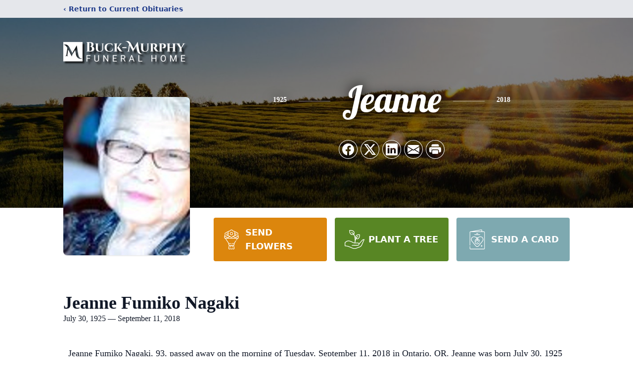

--- FILE ---
content_type: text/html; charset=UTF-8
request_url: https://www.buckmurphy.com/obituaries/jeanne-nagaki
body_size: 13615
content:
<!DOCTYPE html>
<html lang="en">
<head>
    <title>Jeanne  Fumiko Nagaki Obituary September 11, 2018 - Buck-Murphy Funerals &amp; Cremations</title>

    <script>window['translations'] = {"campaign":{"donation":"Donation","donations":"Donations","goal-met":"Goal Met!","donate-now":"Donate Now","name":"Your Name","email":"Your Email","anon":"Don\'t display my name publicly.","custom-tip":"Use a custom tip","custom-tip-no":"Do not use a custom tip","fee":"Donations have a <span class=\"font-bold\">0% platform fee<\/span> for families and funeral homes. This platform relies on donors like you to support our service and families in need. <span class=\"font-bold\">Tips do not go to the Funeral Home.<\/span>","donate":"Donate","complete":"Complete Donation","raised-1":"Raised of","raised-2":"goal","doing":"What is this thing doing right now?","error":"An error occurred loading the payment form. Please try again another time.","processed":"Your contribution has been processed and will be visible within a few minutes.","please-donate":"Please considering donating to help defray the costs of the services.","register-now":"Register Now","title":"Success!","obit-listing-title":"Crowdfunding Campaigns"},"classic":{"form-to-complete":"Complete the form below to get directions for the :service for :name.","receive-text":"You should be receiving a text shortly. Verify the phone number is correct.","receive-text-no-verify":"You should be receiving a text shortly.","now-registered":"You are now registered for this event.","no-services":"No services have been scheduled at this time.","post-thanks":"Thank you for your submission!","post-moderator":"Your entry is being reviewed by a moderator before it\'s added to the guestbook.","check-email":"Check Your Email","confirm-sub":"to confirm your subscription to receive updates about this obituary","photos":"Add Photos","event-reserved":"Tickets reserved, you will be contacted shortly."},"event":{"number":"Number in Party","no-reg":"No Registrations","processed":"RSVP Processed","close":"Close","complete":"Complete RSVP","full":"Event Full","registered":"You have been registered for this event.","intro":"Complete the form below to RSVP for the :service for :name","full-spaces":"There are not :num spaces available for this event.","full-capacity":"The event has reached capacity.","unavailable":"We\'re Currently Under Maintenance","unavailable-msg":"We\u2019re making improvements to our system and are unable to process requests at the moment, including RSVPs. Please check back later, and we appreciate your patience during this time. We apologize for the inconvenience."},"forms":{"submit":"Submit","first-name":"First Name","middle-name":"Middle Name","last-name":"Last Name","email":"Email","phone":"Phone Number","required":"Required"},"guestbook":{"guestbook":"Guestbook","submit":"Submit Post","light":"Light Candle","photos":"Add Photos","placeholder":"(optional) Leave a message to share your favorite memories and offer words of sympathy","placeholder-first":"(optional) Be the first to share your favorite memories and offer words of sympathy","select-photos":"Select Photos","up-to":"up to 10MB","your-name":"Your name","your-email":"(optional) Your email","subscribe":"Subscribe to this obituary\'s updates","thank":"Thank you for your submission!","review":"Your entry is being reviewed by a moderator before it\'s added to the guestbook.","check-email":"Check Your Email","preview":"Preview","confirm-sub":"to confirm your subscription to receive updates about this obituary","share":"Share this Memorial","unavailable":"Guestbook Posting Temporarily Unavailable","unavailable-msg":"We are currently making improvements to ensure the best experience. Please check back soon to share your heartfelt messages. We appreciate your understanding and patience.","name-long":"Your input seems longer than a typical name. Please share your condolence in the message field below."},"meta":{"opengraph-description":"View :name\'s obituary, find service dates, and sign the guestbook.","opengraph-description-flowers":"View :name\'s obituary, send flowers, find service dates, and sign the guestbook."},"obituaries":{"obituary":"Obituary","videos":"Videos","video":"Video","share":"Share","service":"Service","gallery":"Gallery","photo":"Photo","other":"Other","guestbook":"Guestbook","schedule-header":"Service Schedule","todays-services":"Today\'s Services","upcoming-services":"Upcoming Services","past-services":"Past Services","private-service":"Private Service","future-date-text":"Service will be held at a future date","phone-number":"Phone Number","directions":"Directions","send-directions":"Send Directions","text-directions":"Text Directions","get-directions":"Get Directions","plant-trees":"Plant Trees","plant-a-tree":"Plant A Tree","send-a-card":"Send a Card","send-a-gift":"Send a Gift","send-flowers":"Send Flowers","directions-info":"Enter your phone number above to have directions sent via text. Standard text messaging rates apply.","directions-info-1":"Enter your phone number above to have directions sent via text.","directions-info-2":"*Standard text messaging rates apply.","sympathy-gift-cta":"Send a Sympathy Gift","memorial-tree-cta":"Plant Memorial Trees","profile-photo":"Profile Photo","order-flowers":"Order Flowers","flowers-cta":"now for guaranteed delivery before :name\'s visitation","hand-delivered-florist":"Hand delivered by a local florist","send-sympathy-card":"Send a Sympathy Card","send-sympathy-gift":"Send a Sympathy Gift","donation-memory":"In memory of :name, please consider making a donation to one of the following charities","donation-memory-2":"Make a donation to one of the following charities in remembrance of :name","donation-memory-3":"Make a donation to <strong class=\"text-blue-500\">:charity<\/strong> in memory of :name","open":"Open","cemetery-information":"Cemetery Information","cemetery-deliver-flowers":"Deliver Flowers To The Cemetery","livestream":"Livestream","watch-livestream":"Watch Livestream","today":"Today","watch-now":"Watch Now","photo-gallery":"Photo Gallery","photo-gallery-life-of":"The Life of","photo-gallery-photos":"Photos","all-obituaries":"All Obituaries","all-obituaries-from":"All Obituaries from :name","emblem":"Emblem","cta-tree-sales":"To order <a onclick=\"gTukOutbound(\'memorial trees\', \':url\');\" class=\"text-blue-600 hover:text-blue-400 hover:underline\" href=\":url\" target=\"_blank\">memorial trees<\/a> in memory of :name, please visit our <a onclick=\"gTukOutbound(\'tree store\', \':url\');\" class=\"text-blue-600 hover:text-blue-400 hover:underline\" href=\":url\" target=\"_blank\">tree store<\/a>.","cta-flower-sales":"To send flowers to the family in memory of :name, please visit our <a onclick=\"gTukOutbound(\'flower store\', \':url\');\" class=\"text-blue-600 hover:text-blue-400 hover:underline\" href=\":url\" target=\"_blank\">flower store<\/a>.","cta-flower-tree-sales":"To order <a onclick=\"gTukOutbound(\'memorial trees\', \':tree_url\');\" class=\"text-blue-600 hover:text-blue-400 hover:underline\" href=\":tree_url\" target=\"_blank\">memorial trees<\/a> or send flowers to the family in memory of :name, please visit our <a onclick=\"gTukOutbound(\'flower store\', \':flower_url\');\" class=\"text-blue-600 hover:text-blue-400 hover:underline\" href=\":flower_url\" target=\"_blank\">flower store<\/a>.","add-to-calendar":"Add to Calendar","click-to-watch":"Click to watch","no-audio":"Your browser does not support the audio tag.","view-details":"View Details","return":"Return to Current Obituaries","captcha":"This site is protected by reCAPTCHA and the <br \/> Google <a href=\"https:\/\/policies.google.com\/privacy\" target=\"_blank\">Privacy Policy<\/a> and <a href=\"https:\/\/policies.google.com\/terms\" target=\"_blank\">Terms of Service<\/a> apply.","visits":"Visits","street-map":"Service map data &copy; <a href=\"https:\/\/www.openstreetmap.org\/copyright\">OpenStreetMap<\/a> contributors","donate-pledge":"Donate via Pledge","submitting":"Submitting","listen-to-obituary":"Listen to Obituary"},"pagination":{"previous":"&laquo; Pr\u00e9c\u00e9dent","next":"Suivant &raquo;"},"share":{"email-text":"Click the link below to view the obituary for :name","for":"Obituary for","copy-clip":"Copy to Clipboard","copy-link":"Copy Link","copied":"Copied","select":"Please select what you would like included for printing:","header":"Header","portrait-photo":"Portrait Photo","print":"Print","copy-mail":"Copy the text below and then paste that into your favorite email application","or":"OR","open-email":"Open In Email Client","email":"Email","select-print":"Please select what you would like included for printing","services":"Services"},"timezones":{"Hawaii (no DST)":"Hawaii (no DST)","Hawaii":"Hawaii","Alaska":"Alaska","Pacific":"Pacific","Mountain":"Mountain","Mountain (no DST)":"Mountain (no DST)","Central":"Central","Central (no DST)":"Central (no DST)","Eastern":"Eastern","Eastern (no DST)":"Eastern (no DST)","Atlantic":"Atlantic","Atlantic (no DST)":"Atlantic (no DST)","Newfoundland":"Newfoundland"},"validation":{"phone":"Please enter a valid phone number"}};</script>
    <script>
        window.locale = 'en-US';
        window.sentryRelease = '915676834f12f661939ec4f65e960a01c2e736e2';
    </script>
            <!-- Google Tag Manager -->
    <script>(function(w,d,s,l,i){w[l]=w[l]||[];w[l].push({'gtm.start':
    new Date().getTime(),event:'gtm.js'});var f=d.getElementsByTagName(s)[0],
    j=d.createElement(s),dl=l!='dataLayer'?'&l='+l:'';j.async=true;j.src=
    'https://www.googletagmanager.com/gtm.js?id='+i+dl;f.parentNode.insertBefore(j,f);
    })(window,document,'script','dataLayer','GTM-PKTRPTC');
    </script>
    <!-- End Google Tag Manager -->
    
    
    

    <meta charset="utf-8">
    <meta name="viewport" content="width=device-width, initial-scale=1">
    <meta name="csrf-token" content="YC66zxxvhJfUIYTcW3CGEFgJlrCUNN4Xb0HWkvxs">
    <meta name="description" content="Jeanne Fumiko Nagaki, 93, passed away on the morning of Tuesday, September 11, 2018 in Ontario, OR. Jeanne was born July 30, 1925 in Idaho Falls, Idaho. She was the third of eig...">

    <meta property="og:image" content="https://cdn.tukioswebsites.com/social/facebook/fb_3/cfbbfd3e-feb0-4b32-b554-debae2d0b45f/b8c004a805785e7bf9af0261017eacf4_2826740ab4e58dbafde71d95dc866089" />
    
    <meta property="og:image:width" content="1200" />
    <meta property="og:image:height" content="630" />

    <meta property="og:title" content="Jeanne  Fumiko Nagaki Obituary September 11, 2018 - Buck-Murphy Funerals &amp; Cremations" />
    <meta property="og:type" content="article" />
    <meta property="og:url" content="https://www.buckmurphy.com/obituaries/jeanne-nagaki" />
    <meta property="og:site_name" content="Buck-Murphy Funerals &amp; Cremations" />
    <meta property="og:description" content="View Jeanne  Fumiko Nagaki&#039;s obituary, send flowers, find service dates, and sign the guestbook." />

    <meta name="twitter:card" content="summary">
    <meta property="twitter:domain" content="https://www.buckmurphy.com">
    <meta property="twitter:url" content="https://www.buckmurphy.com/obituaries/jeanne-nagaki">
    <meta name="twitter:title" content="Jeanne  Fumiko Nagaki Obituary September 11, 2018 - Buck-Murphy Funerals &amp; Cremations">
    <meta name="twitter:description" content="View Jeanne  Fumiko Nagaki&#039;s obituary, send flowers, find service dates, and sign the guestbook.">
    <meta name="twitter:image" content="https://cdn.tukioswebsites.com/07ba00a7-9799-4372-85d1-9518d7e171a9/lg">

    <!-- Scripts -->

    <link rel="modulepreload" href="https://websites.tukios.com/build/assets/leaflet-CPElt0ps.js" /><link rel="modulepreload" href="https://websites.tukios.com/build/assets/_commonjsHelpers-Dk7dyNkm.js" /><link rel="modulepreload" href="https://websites.tukios.com/build/assets/_sentry-release-injection-file-BDuSWIpS.js" /><script type="module" src="https://websites.tukios.com/build/assets/leaflet-CPElt0ps.js"></script>

    <script src="https://hello.pledge.to/assets/widget.js" id="plg-widget" async="async"></script>

    <link rel="canonical" href="https://www.buckmurphy.com/obituaries/jeanne-nagaki" />

    <!-- Fonts -->
    <link rel="preconnect" href="https://fonts.googleapis.com">
    <link rel="preconnect" href="https://fonts.gstatic.com" crossorigin>
    <link href="https://fonts.googleapis.com/css2?family=Lobster&family=Roboto+Slab:wght@100;200;300&display=swap" rel="stylesheet">

    <!-- Styles -->
    <link rel="preload" as="style" href="https://websites.tukios.com/build/assets/app-DGoW-LXD.css" /><link rel="stylesheet" href="https://websites.tukios.com/build/assets/app-DGoW-LXD.css" />    <link rel="preload" as="style" href="https://websites.tukios.com/build/assets/gallery-D9srmEiI.css" /><link rel="stylesheet" href="https://websites.tukios.com/build/assets/gallery-D9srmEiI.css" />    <link rel="stylesheet" href="https://websites.tukios.com/vendor/leaflet/leaflet.css">

        <link rel="icon" type="image/x-icon" href="https://cdn.tukioswebsites.com/b912e06e-dadf-48e4-be6e-2e4c24db4ba3/original">
    
    <script>
        var gck = '6Lfq-gUpAAAAAKA5s9XSmlHQfj27QGJOmvyoM5Hn'
        var websiteUrl = 'https://www.buckmurphy.com'
        var returnToObituariesUrl = 'https://www.buckmurphy.com/obituaries'

        function returnToObituaries(e) {
            if(document.referrer.includes(websiteUrl)) {
                history.back()
            }
            else {
                window.location.href = returnToObituariesUrl
            }
        }
    </script>

    <script type='application/ld+json'>
{
    "@context": "http:\/\/schema.org",
    "@type": "NewsArticle",
    "articleBody": "Jeanne Fumiko Nagaki, 93, passed away on the morning of Tuesday, September 11, 2018 in Ontario, OR. Jeanne was born July 30, 1925 in Idaho Falls, Idaho. She was the third of eight children to Arata and Toki (Takata) Mayeda who were farmers. She graduated from Iona High School in Idaho Falls in 1942. She and her sisters cooked for the farm hands and the family. After a very brief courtship, Jeanne married Masayoshi Nagaki on June 19, 1946 and moved to Nagaki Farms on the Oregon Slope. There Jeanne and Mas began their lives as husband and wife and started their family with Patricia June; two years later, Nancy joined the family; and Ellen, the baby, joined the family six years later. Jeanne was the quintessential farmer's wife. She helped in the daily operations of the farms as well as keeping the house, taking care of the children, and having meals ready for her husband (and later grandsons). She loved gardening and had an immaculate yard with beautiful flowers. She loved to share the bounties from her vegetable garden with the family and friends EXCEPT one time her prized watermelon turned up missing. New words were expressed that her surprised grandsons had not heard before. Crocheting was a passion: and each family had their own afghan. She also enjoyed cooking and baking. Her family always looked forward to enjoying her delicious Japanese dishes and no one could ever leave her home without some of her homemade treats. She loved animals and always had a cat or a dog. She took great joy in her family, especially her grandchildren and great-grandchildren.      Jeanne is survived by her brother Takashi (Misa) Mayeda of Las Vegas; her loving daughters: Patricia June (Kyle) Lassiter, Nancy Hoffman, and Ellen (Gerry) Camp; six grandchildren: Tory (Brandy) Bratcher, Tracy (Lindsey) Bratcher, Jeremiah (Anna) Camp, Mindy Hoffman, Darci Camp, and Mark (Ashlee) Hoffman; nine great-grandchildren: Analise and Mazy Stringer; Sadie and Payson Bratcher; Schuyler, Royston, and Masayoshi Bratcher; Madelyn Hoffman, and Anastasia Camp; and her beloved cat Maggie. Jeanne is preceded in death by her husband Masayoshi, her parents Arata and Toki Mayeda, her siblings: Isamu, Yukino, Joe, Mary, Yutaka, and Satoshi. A visitation will be held Friday, September 21st from 5-7 p.m. at Shaffer-Jensen Memory Chapel in Payette. There will be a private family graveside service followed by a Celebration of Life Service at the Ontario Armory, 1330 SW 4th St. Ontario, OR on Saturday at 2 p.m. September 22nd. Condolences may be made to Jeanne's family at www.shaffer-jensenchapel.com. Arrangements are under the direction of Shaffer-Jensen Chapel, Payette.     Service Details.       Visitation         When:    Friday, September 21st, 2018       Location:    Funeral Home       Address:           Service         When:    Saturday, September 22nd, 2018       Location:    Funeral Home       Address:",
    "articleSection": "Obituaries",
    "author": [
        {
            "@type": "Person",
            "name": "Buck-Murphy Funerals & Cremations"
        }
    ],
    "creator": "https:\/\/www.buckmurphy.com",
    "dateCreated": "2023-11-08T17:35:07.000000Z",
    "dateModified": "2023-11-08T17:35:07.000000Z",
    "datePublished": "2023-11-07T15:33:35.000000Z",
    "description": "Jeanne Fumiko Nagaki, 93, passed away on the morning of Tuesday, September 11, 2018 in Ontario, OR. Jeanne was born July 30, 1925 in Idaho Falls, Idaho. She was the third of eig...",
    "genre": "Obituary(Obit), Biography",
    "headline": "Jeanne  Fumiko Nagaki Obituary 2018 - Buck-Murphy Funerals & Cremations",
    "mainEntityOfPage": {
        "@type": "WebPage",
        "@id": "https:\/\/www.buckmurphy.com\/obituaries\/jeanne-nagaki"
    },
    "publisher": {
        "@type": "Organization",
        "name": "Buck-Murphy Funerals & Cremations",
        "logo": {
            "@type": "ImageObject",
            "height": 309,
            "url": "https:\/\/cdn.tukioswebsites.com\/07ba00a7-9799-4372-85d1-9518d7e171a9\/lg",
            "width": 265
        }
    },
    "url": "https:\/\/www.buckmurphy.com\/obituaries\/jeanne-nagaki"
}</script>

    <link rel="modulepreload" href="https://websites.tukios.com/build/assets/alpine-ByCiArRv.js" /><link rel="modulepreload" href="https://websites.tukios.com/build/assets/_sentry-release-injection-file-BDuSWIpS.js" /><script type="module" src="https://websites.tukios.com/build/assets/alpine-ByCiArRv.js"></script></head>

<body>

        <!-- Google Tag Manager (noscript) -->
    <noscript><iframe src="https://www.googletagmanager.com/ns.html?id=GTM-PKTRPTC"
                      height="0" width="0" style="display:none;visibility:hidden"></iframe></noscript>
    <!-- End Google Tag Manager (noscript) -->

        <script>
        if (typeof gtmLegacy === 'undefined') {
            function gtmLegacy(event, data) {
                var gtmData = Object.assign(data, {'send_to': 'GTM-PKTRPTC', 'event': event});
                window.dataLayer.push(gtmData);
            }
        }

        if (typeof gTukOutbound === 'undefined') {
            function gTukOutbound(text, url) {
                gtmLegacy('click_url', {
                    'link' : {
                        'text': text,
                    },
                    'outbound': {
                        'url': url,
                    },
                });
            }
        }
        if (typeof gTukCta === 'undefined') {
            function gTukCta(name, type = 'button') {
                gtmLegacy('click_cta', {
                    'cta' : {
                        'name': name,
                        'type': type,
                    },
                });
            }
        }
        if (typeof gTukSocial === 'undefined') {
            function gTukSocial(network) {
                gtmLegacy('social_share', {
                    'social' : {
                        'network': network,
                    },
                });
            }
        }
        gtmLegacy('pageMetaData', {'page':{"next_of_kin":"","vendors":{"0":"Condolences","2":"Aftercare"},"ecom_types":["Flowers","Trees","Cards"],"ecom_enabled":true,"syndication":false,"external_location_code":"352154","tukios_fhid":"2054","days_to_first_service":0,"days_to_last_service":0,"days_active":814,"days_since_zero":-2698,"service_count":0}});
    </script>
        <div class="font-sans text-gray-900 antialiased w-full ">

                <!-- Top Menu Bar -->
        <div class="w-full bg-gray-200 p-2 text-sm shadow-lg">
            <div class="max-w-screen-lg m-auto  text-blue-900 flex justify-between">
                <a href='https://www.buckmurphy.com/obituaries' onclick="event.preventDefault(); returnToObituaries();" class="font-bold">
                    <span class="md:hidden block rounded-full bg-gray-100 w-6 h-6 flex items-center justify-center"><span>‹</span></span>
                    <span class="hidden md:inline">‹ Return to Current Obituaries</span>
                </a>
                            </div>
        </div>
        
                <!-- Cover Media (Photo or Video) -->
        <div class="w-full h-96 relative overflow-hidden">
            <div class="relative object-cover w-[100%] h-[100%] relative overflow-hidden">
            <img 
                class="w-full h-full object-cover min-h-full"
                src="https://cdn.tukioswebsites.com/05a9c72d-0dcb-45b7-baf9-eeb9fbe50c38/xl" 
                alt="Cover for Jeanne  Fumiko Nagaki's Obituary"
            />
                                                <div class="absolute inset-0 z-10 bg-black/50"></div>
                                    </div>
            </div>
        
        <!-- Obituary Section -->
        <div class="w-full p-6 xl:p-0 max-w-screen-lg m-auto lg:pt-8 relative z-20  -mt-96 ">
                        <!-- Funeral Home Logo -->
            <div class="flex-col lg:flex-row flex jusify-center lg:justify-between">
                <div class="flex flex-1 justify-center lg:justify-between">
                    <div class="text-3xl w-64 h-36 lg:h-32 content-center text-white pt-4">
                        <a href="https://www.buckmurphy.com/">
                                                        <img src="https://cdn.tukioswebsites.com/42c1184d-a3c5-45ec-be4a-c1c1dd575e3c/md" class="object-scale-down object-cover object-center h-full w-full" alt="Buck-Murphy Funerals &amp; Cremations Logo" />
                                                    </a>
                    </div>
                </div>
            </div>
            
            <div class="flex lg:mt-8 mb-8 justify-center flex-col lg:flex-row">

        <!-- Profile Image -->
                        <div class="flex justify-center">
            <div class="w-64 h-80 rounded-lg grow-0 shrink-0 lg:mr-12 shadow">
                <img src="https://cdn.tukioswebsites.com/07ba00a7-9799-4372-85d1-9518d7e171a9/lg" class="object-cover h-80 w-64 rounded-lg" alt="Jeanne  Fumiko Nagaki Profile Photo">
            </div>
        </div>
                
        <!-- Name and share links -->
        <div class="flex-1 mt-6 lg:-mt-8">
                        <div class="flex items-center flex-col justify-between text-gray-700 lg:text-white">
                <!-- Fancy Name -->
                <div class="relative">
                    <div class="relative z-20" style="text-shadow: #000 0px 0 25px;">
                        <div class="flex items-center mb-4 lg:mb-10">
                                                            <span class="text-sm mt-1 font-serif font-bold">1925</span>
                                <span class="lg:mx-6 mt-2 mx-2 border-b border-black lg:border-white w-8 lg:w-16 h-0 opacity-50"></span>
                                                        <span class="text-5xl lg:text-7xl text-center name">Jeanne</span>
                                                            <span class="lg:mx-6  mt-2 mx-2 border-b border-black lg:border-white w-8 lg:w-16 h-0 opacity-50"></span>
                                <span class="text-sm mt-1 font-serif font-bold">2018</span>
                                                    </div>
                    </div>
                </div>
                <!-- Share links -->
                                <div class="relative px-1 py-2">
                    <div class="relative z-30">
                        <script>
    var theGtukCta = window.gTukCta;
    function shareModals() {
        return {
            open: false,
            print: false,
            email: false,
            print_data: {
                guestbook: true,
                services: true,
                header: true,
                portrait: true,
            },
            button_text: "Copy to Clipboard",
            email_text: "Click the link below to view the obituary for Jeanne  Fumiko Nagaki\n\nhttps:\/\/www.buckmurphy.com\/obituaries\/jeanne-nagaki",
            gTukCta() {
                theGtukCta();
            },
            copyToClipboard() {
                if (navigator.clipboard) {
                    navigator.clipboard.writeText(
                        this.email_text
                    ).then(() => {
                        this.button_text = 'Copied!'
                    });
                } else {

                }
            },
            mailto() {
                const subjectText = "Obituary for" + " " + "Jeanne  Fumiko Nagaki";
                const subject = encodeURIComponent(subjectText);
                const emailBody = encodeURIComponent(this.email_text);
                return 'mailto:?body=' + emailBody + '&subject=' + subject;
            },
            mobileShare() {
                if (navigator.share) {
                    navigator.share({
                        title: "Jeanne  Fumiko Nagaki",
                        url: "https:\/\/www.buckmurphy.com\/obituaries\/jeanne-nagaki"
                    }).then(() => {
                        console.log('Thanks for sharing!');
                    })
                    .catch(console.error);
                } else {
                    // fallback
                }
            },
            openEmail() {
                this.open = true;
                this.print = false;
                this.email = true;
            },
            openPrint() {
                this.open = true;
                this.print = true;
                this.email = false;
            },
            close() {
                this.open = false;
                this.print = false;
                this.email = false;
            },
            closePrint () {
                document.body.removeChild(this.__container__);
            },
            setPrint () {
                this.contentWindow.__container__ = this;
                this.contentWindow.onbeforeunload = this.closePrint;
                this.contentWindow.onafterprint = this.closePrint;
                this.contentWindow.focus(); // Required for IE
                this.contentWindow.print();
            },
            printPage () {
                const oHideFrame = document.createElement("iframe");
                const urlPieces = [location.protocol, '//', location.host, location.pathname];
                let url = urlPieces.join('');

                let query = Object.fromEntries(
                    Object.entries(this.print_data).map(
                        ([k, v]) => [k, v ? 1 : 0]
                    )
                )
                query.print = 1
                query.readonly = 1

                url += '?' + new URLSearchParams(query).toString();

                oHideFrame.onload = this.setPrint;
                oHideFrame.style.position = "fixed";
                oHideFrame.style.right = "0";
                oHideFrame.style.bottom = "0";
                oHideFrame.style.width = "0";
                oHideFrame.style.height = "0";
                oHideFrame.style.border = "0";
                oHideFrame.src = url;
                document.body.appendChild(oHideFrame);
                this.gTukCta('share_print', 'button');
            }
        }
    }
</script>
<div x-data="shareModals" class="sm:hidden">
    <div class="flex justify-center">
        <a class="flex bg-blue-700 px-6 py-2 rounded text-white font-bold items-center" @click.prevent="mobileShare">
            <svg class="w-4 h-4 mr-2" xmlns="http://www.w3.org/2000/svg" width="16" height="16" fill="currentColor" class="bi bi-share" viewBox="0 0 16 16">
  <path d="M13.5 1a1.5 1.5 0 1 0 0 3 1.5 1.5 0 0 0 0-3M11 2.5a2.5 2.5 0 1 1 .603 1.628l-6.718 3.12a2.5 2.5 0 0 1 0 1.504l6.718 3.12a2.5 2.5 0 1 1-.488.876l-6.718-3.12a2.5 2.5 0 1 1 0-3.256l6.718-3.12A2.5 2.5 0 0 1 11 2.5m-8.5 4a1.5 1.5 0 1 0 0 3 1.5 1.5 0 0 0 0-3m11 5.5a1.5 1.5 0 1 0 0 3 1.5 1.5 0 0 0 0-3"/>
</svg> Share
        </a>
    </div>
</div>
<div x-data="shareModals" class="hidden sm:grid grid-cols-5 gap-2 h-9 relative" @keydown.escape="close">
            <a onclick="gTukSocial('facebook');" href="https://www.facebook.com/sharer.php?u=https%3A%2F%2Fwww.buckmurphy.com%2Fobituaries%2Fjeanne-nagaki" target="_blank" class="rounded-full ring-1 ring-white w-9 h-9 bg-black/20 flex justify-center items-center hover:text-blue-400 hover:bg-white" aria-label="Share on Facebook">
            <svg class="w-6 h-6" xmlns="http://www.w3.org/2000/svg" width="16" height="16" fill="currentColor" class="bi bi-facebook" viewBox="0 0 16 16">
  <path d="M16 8.049c0-4.446-3.582-8.05-8-8.05C3.58 0-.002 3.603-.002 8.05c0 4.017 2.926 7.347 6.75 7.951v-5.625h-2.03V8.05H6.75V6.275c0-2.017 1.195-3.131 3.022-3.131.876 0 1.791.157 1.791.157v1.98h-1.009c-.993 0-1.303.621-1.303 1.258v1.51h2.218l-.354 2.326H9.25V16c3.824-.604 6.75-3.934 6.75-7.951"/>
</svg>        </a>
                <a onclick="gTukSocial('x');"  href="https://twitter.com/intent/tweet?url=https%3A%2F%2Fwww.buckmurphy.com%2Fobituaries%2Fjeanne-nagaki" target="_blank" class="rounded-full ring-1 ring-white w-9 h-9 bg-black/20 flex justify-center items-center hover:text-blue-400 hover:bg-white" aria-label="Share on X">
            <svg class="w-6 h-6" xmlns="http://www.w3.org/2000/svg" width="16" height="16" fill="currentColor" class="bi bi-twitter-x" viewBox="0 0 16 16">
  <path d="M12.6.75h2.454l-5.36 6.142L16 15.25h-4.937l-3.867-5.07-4.425 5.07H.316l5.733-6.57L0 .75h5.063l3.495 4.633L12.601.75Zm-.86 13.028h1.36L4.323 2.145H2.865z"/>
</svg>        </a>
                <a onclick="gTukSocial('linkedin');"  href="https://www.linkedin.com/sharing/share-offsite/?url=https%3A%2F%2Fwww.buckmurphy.com%2Fobituaries%2Fjeanne-nagaki" target="_blank" class="rounded-full ring-1 ring-white w-9 h-9 bg-black/20 flex justify-center items-center hover:text-blue-400 hover:bg-white" aria-label="Share on LinkedIn">
            <svg class="w-6 h-6" xmlns="http://www.w3.org/2000/svg" width="16" height="16" fill="currentColor" class="bi bi-linkedin" viewBox="0 0 16 16">
  <path d="M0 1.146C0 .513.526 0 1.175 0h13.65C15.474 0 16 .513 16 1.146v13.708c0 .633-.526 1.146-1.175 1.146H1.175C.526 16 0 15.487 0 14.854zm4.943 12.248V6.169H2.542v7.225zm-1.2-8.212c.837 0 1.358-.554 1.358-1.248-.015-.709-.52-1.248-1.342-1.248S2.4 3.226 2.4 3.934c0 .694.521 1.248 1.327 1.248zm4.908 8.212V9.359c0-.216.016-.432.08-.586.173-.431.568-.878 1.232-.878.869 0 1.216.662 1.216 1.634v3.865h2.401V9.25c0-2.22-1.184-3.252-2.764-3.252-1.274 0-1.845.7-2.165 1.193v.025h-.016l.016-.025V6.169h-2.4c.03.678 0 7.225 0 7.225z"/>
</svg>        </a>
                <a onclick="gTukSocial('email');" href="#" class="rounded-full ring-1 ring-white w-9 h-9 bg-black/20 flex justify-center items-center hover:text-blue-400 hover:bg-white" @click.prevent="openEmail" aria-label="Share via Email">
            <svg class="w-6 h-6" xmlns="http://www.w3.org/2000/svg" width="16" height="16" fill="currentColor" class="bi bi-envelope-fill" viewBox="0 0 16 16">
  <path d="M.05 3.555A2 2 0 0 1 2 2h12a2 2 0 0 1 1.95 1.555L8 8.414zM0 4.697v7.104l5.803-3.558zM6.761 8.83l-6.57 4.027A2 2 0 0 0 2 14h12a2 2 0 0 0 1.808-1.144l-6.57-4.027L8 9.586zm3.436-.586L16 11.801V4.697z"/>
</svg>        </a>
                <a href="#" class="rounded-full ring-1 ring-white w-9 h-9 bg-black/20 flex justify-center items-center hover:text-blue-400 hover:bg-white" @click.prevent="openPrint" aria-label="Print Obituary">
            <svg class="w-6 h-6" xmlns="http://www.w3.org/2000/svg" width="16" height="16" fill="currentColor" class="bi bi-printer-fill" viewBox="0 0 16 16">
  <path d="M5 1a2 2 0 0 0-2 2v1h10V3a2 2 0 0 0-2-2zm6 8H5a1 1 0 0 0-1 1v3a1 1 0 0 0 1 1h6a1 1 0 0 0 1-1v-3a1 1 0 0 0-1-1"/>
  <path d="M0 7a2 2 0 0 1 2-2h12a2 2 0 0 1 2 2v3a2 2 0 0 1-2 2h-1v-2a2 2 0 0 0-2-2H5a2 2 0 0 0-2 2v2H2a2 2 0 0 1-2-2zm2.5 1a.5.5 0 1 0 0-1 .5.5 0 0 0 0 1"/>
</svg>        </a>
    
    <!-- MODAL -->
    <div x-show="open" style="display: none" class="fixed z-50 inset-0 overflow-y-auto" aria-labelledby="modal-title" role="dialog" aria-modal="true">
        <div class="flex items-end justify-center min-h-screen pt-4 px-4 pb-20 text-center sm:block sm:p-0">
            <!--
            Background overlay, show/hide based on modal state.
            -->
            <div class="fixed inset-0 bg-gray-500/75 transition-opacity" aria-hidden="true"></div>

            <!-- This element is to trick the browser into centering the modal contents. -->
            <span class="hidden sm:inline-block sm:align-middle sm:h-screen" aria-hidden="true">&#8203;</span>

            <!--
            Modal panel, show/hide based on modal state.
            -->
            <div class="relative inline-block align-bottom bg-white rounded-lg text-left z-50 overflow-hidden shadow-xl transform transition-all sm:my-8 sm:align-middle sm:max-w-xl sm:w-full" @click.away="close">
                                <div>
                    <form x-show="print" method="get" action="" target="_blank" class="text-gray-700" >
                        <input type="hidden" name="readonly" value="1">
                        <input type="hidden" name="print" value="1">
                        <!-- Header -->
                        <div class="p-6 border-b border-gray-150 flex justify-between">
                            <div class="text-lg font-bold">Print</div>
                            <a class="cursor-pointer" @click.prevent="close"><svg class="w-6 h-6" xmlns="http://www.w3.org/2000/svg" width="16" height="16" fill="currentColor" class="bi bi-x" viewBox="0 0 16 16">
  <path d="M4.646 4.646a.5.5 0 0 1 .708 0L8 7.293l2.646-2.647a.5.5 0 0 1 .708.708L8.707 8l2.647 2.646a.5.5 0 0 1-.708.708L8 8.707l-2.646 2.647a.5.5 0 0 1-.708-.708L7.293 8 4.646 5.354a.5.5 0 0 1 0-.708"/>
</svg></a>
                        </div>
                        <!-- Main body of modal -->
                        <div class="p-6">
                            <p class="mb-4">Please select what you would like included for printing:</p>
                            <ul>
                                <li><input type="checkbox" name="header" value="1" x-model="print_data.header"> Header</li>
                                <li><input type="checkbox" name="portrait" value="1" x-model="print_data.portrait"> Portrait Photo</li>
                                <li><input type="checkbox" name="services" value="1" x-model="print_data.services"> Services</li>
                                <li><input type="checkbox" name="guestbook" value="1" x-model="print_data.guestbook"> Guestbook</li>
                            </ul>
                        </div>
                        <!-- Footer with buttons -->
                        <div class="p-6 border-t border-gray-150">
                            <button type="button" @click.prevent="printPage()" class="shadow-sm border border-transparent text-white bg-blue-600 hover:bg-blue-700 focus:ring-blue-500 px-4 py-2 text-sm rounded-md inline-flex items-center justify-center font-medium focus:outline-none focus:ring-2 focus:ring-offset-2">Print</button>
                        </div>
                    </form>
                </div>
                                                <div x-show="email" class="text-gray-700">
                    <!-- Header -->
                    <div class="p-6 border-b border-gray-150 flex justify-between">
                        <div class="text-lg font-bold">Email</div>
                        <a class="cursor-pointer" @click.prevent="close"><svg class="w-6 h-6" xmlns="http://www.w3.org/2000/svg" width="16" height="16" fill="currentColor" class="bi bi-x" viewBox="0 0 16 16">
  <path d="M4.646 4.646a.5.5 0 0 1 .708 0L8 7.293l2.646-2.647a.5.5 0 0 1 .708.708L8.707 8l2.647 2.646a.5.5 0 0 1-.708.708L8 8.707l-2.646 2.647a.5.5 0 0 1-.708-.708L7.293 8 4.646 5.354a.5.5 0 0 1 0-.708"/>
</svg></a>
                    </div>
                    <!-- Main body of modal -->
                    <div class="p-6">
                        <div class="flex justify-between mb-2">
                            <p class="text-sm">Copy the text below and then paste that into your favorite email application</p>
                            <button class="shadow-sm border border-gray-300 text-gray-700 bg-gray-100 hover:bg-gray-200 focus:ring-gray-500 px-4 py-1.5 text-xs rounded-md inline-flex items-center justify-center font-medium focus:outline-none focus:ring-2 focus:ring-offset-2" @click.prevent="copyToClipboard" x-text="button_text"></button>
                        </div>
                        <textarea disabled class="w-full border border-gray-200 rounded h-28 select-all text-sm" x-model="email_text"></textarea>
                        <p class="text-center text-xl font-bold my-4">OR</p>
                        <div class="text-center">
                            <a x-bind:href="mailto" target="_blank" class="inline-flex items-center px-4 py-2 bg-gray-800 border border-transparent rounded-md font-semibold text-xs text-white uppercase tracking-widest bg-blue-600 text-white hover:bg-blue-700">Open In Email Client</a>
                        </div>
                    </div>
                </div>
                            </div>
        </div>
    </div>
</div>
                    </div>
                </div>
                            </div>
            
                        <!-- Calls to action @ Desktop -->
            <div class="mt-10 lg:mt-28 relative grid md:grid-cols-3 gap-4 text-white hidden sm:grid">
                <!-- Flower Sales -->
                                    <a
                        onclick="gTukOutbound('Send Flowers', 'https://websites.tukios.com/orders/v2/flowers/cfbbfd3e-feb0-4b32-b554-debae2d0b45f');"
                        class="has-tooltip rounded p-4 flex items-center justify-center bg-cta-orange"
                                                    href="https://websites.tukios.com/orders/v2/flowers/cfbbfd3e-feb0-4b32-b554-debae2d0b45f"
                                                target="_blank"
                    >
                        <img src="https://websites.tukios.com/images/flower-cta.svg" class="w-10 h-10 mr-2" alt="Send Flowers" />
                        <div>
                            <p class="uppercase text-lg font-bold mb-0">Send Flowers</p>
                            
                        </div>
                                            </a>
                
                <!-- Tree Sales -->
                                <a
                    onclick="gTukOutbound('Plant A Tree', 'https://websites.tukios.com/o/v2/trees/cfbbfd3e-feb0-4b32-b554-debae2d0b45f');"
                    class="rounded has-tooltip p-4 flex items-center justify-center bg-cta-green"
                                            href="https://websites.tukios.com/o/v2/trees/cfbbfd3e-feb0-4b32-b554-debae2d0b45f"
                                        target="_blank">
                    <img src="https://websites.tukios.com/images/tree-cta.svg" class="w-10 h-10 mr-2" alt="Plant A Tree" />
                    <div>
                        <p class="uppercase text-lg font-bold">Plant A Tree</p>
                        
                    </div>
                                    </a>
                
                <!-- Sympathy Cards -->
                                <a onclick="gTukOutbound('Send A Card', 'https://websites.tukios.com/o/v2/cards/cfbbfd3e-feb0-4b32-b554-debae2d0b45f');" class="rounded p-4 bg-cta-blue flex items-center justify-center" href="https://websites.tukios.com/o/v2/cards/cfbbfd3e-feb0-4b32-b554-debae2d0b45f" target="_blank">
                    <img src="https://websites.tukios.com/images/card-cta.svg" class="w-10 h-10 mr-2" alt="Send a Card" />
                    <div>
                        <p class="uppercase text-lg font-bold">Send a Card</p>
                        
                    </div>
                </a>
                
                            </div>
                    </div>
    </div>

    <div class="pb-12">

        <div class="pt-8 obituary-text font-serif">
            <h1 class="text-4xl font-bold">Jeanne  Fumiko Nagaki</h1>
            <div class="mb-8">
                <h2>July 30, 1925 — September 11, 2018</h2>
                            </div>

            <div class="leading-8 text-lg mb-12 relative ">
                                                <div class="relative z-20">
                                        <div class="obituary-text-main">
                        <div class="has-pull-quote">
        
        
        
        <div id="obtext" style="padding:10px">
 <div class="obit-text-container">
  Jeanne Fumiko Nagaki, 93, passed away on the morning of Tuesday, September 11, 2018 in Ontario, OR. Jeanne was born July 30, 1925 in Idaho Falls, Idaho. She was the third of eight children to Arata and Toki (Takata) Mayeda who were farmers. She graduated from Iona High School in Idaho Falls in 1942. She and her sisters cooked for the farm hands and the family. After a very brief courtship, Jeanne married Masayoshi Nagaki on June 19, 1946 and moved to Nagaki Farms on the Oregon Slope. There Jeanne and Mas began their lives as husband and wife and started their family with Patricia June; two years later, Nancy joined the family; and Ellen, the baby, joined the family six years later. Jeanne was the quintessential farmer's wife. She helped in the daily operations of the farms as well as keeping the house, taking care of the children, and having meals ready for her husband (and later grandsons). She loved gardening and had an immaculate yard with beautiful flowers. She loved to share the bounties from her vegetable garden with the family and friends EXCEPT one time her prized watermelon turned up missing. New words were expressed that her surprised grandsons had not heard before. Crocheting was a passion: and each family had their own afghan. She also enjoyed cooking and baking. Her family always looked forward to enjoying her delicious Japanese dishes and no one could ever leave her home without some of her homemade treats. She loved animals and always had a cat or a dog. She took great joy in her family, especially her grandchildren and great-grandchildren.
  <br/>
  <br/>
  Jeanne is survived by her brother Takashi (Misa) Mayeda of Las Vegas; her loving daughters: Patricia June (Kyle) Lassiter, Nancy Hoffman, and Ellen (Gerry) Camp; six grandchildren: Tory (Brandy) Bratcher, Tracy (Lindsey) Bratcher, Jeremiah (Anna) Camp, Mindy Hoffman, Darci Camp, and Mark (Ashlee) Hoffman; nine great-grandchildren: Analise and Mazy Stringer; Sadie and Payson Bratcher; Schuyler, Royston, and Masayoshi Bratcher; Madelyn Hoffman, and Anastasia Camp; and her beloved cat Maggie. Jeanne is preceded in death by her husband Masayoshi, her parents Arata and Toki Mayeda, her siblings: Isamu, Yukino, Joe, Mary, Yutaka, and Satoshi. A visitation will be held Friday, September 21st from 5-7 p.m. at Shaffer-Jensen Memory Chapel in Payette. There will be a private family graveside service followed by a Celebration of Life Service at the Ontario Armory, 1330 SW 4th St. Ontario, OR on Saturday at 2 p.m. September 22nd. Condolences may be made to Jeanne's family at www.shaffer-jensenchapel.com. Arrangements are under the direction of Shaffer-Jensen Chapel, Payette.
  <h3>
   Service Details.
  </h3>
  <h4>
   Visitation
  </h4>
  <br/>
  <b>
   When:
  </b>
  Friday, September 21st, 2018
  <br/>
  <b>
   Location:
  </b>
  Funeral Home
  <br/>
  <b>
   Address:
  </b>
  <br/>
  <br/>
  <h4>
   Service
  </h4>
  <br/>
  <b>
   When:
  </b>
  Saturday, September 22nd, 2018
  <br/>
  <b>
   Location:
  </b>
  Funeral Home
  <br/>
  <b>
   Address:
  </b>
  <br/>
  <br/>
  <!-- BEGIN  ================================ Display promo text if enabled ================================ -->
 </div>
 <!-- END ================================ Display promo text if enabled ================================ -->
</div>

        </div>
                    </div>

                    
                                        <div class="mt-10">
                        To order <a onclick="gTukOutbound('memorial trees', 'https://websites.tukios.com/o/v2/trees/cfbbfd3e-feb0-4b32-b554-debae2d0b45f');" class="text-blue-600 hover:text-blue-400 hover:underline" href="https://websites.tukios.com/o/v2/trees/cfbbfd3e-feb0-4b32-b554-debae2d0b45f" target="_blank">memorial trees</a> or send flowers to the family in memory of Jeanne  Fumiko Nagaki, please visit our <a onclick="gTukOutbound('flower store', 'https://websites.tukios.com/orders/v2/flowers/cfbbfd3e-feb0-4b32-b554-debae2d0b45f');" class="text-blue-600 hover:text-blue-400 hover:underline" href="https://websites.tukios.com/orders/v2/flowers/cfbbfd3e-feb0-4b32-b554-debae2d0b45f" target="_blank">flower store</a>.
                        </div>
                    
                    <!-- Treasured Memories -->
                    
                </div>
                                <div class="mt-10 relative z-50">
                                    </div>
                            </div>
        </div>

        
                    <!-- Calls to action @ Mobile -->
            <div class="mt-10 grid grid-cols-1 gap-4 text-white">
                                <!-- Sympathy Cards -->
                <a onclick="gTukOutbound('Send A Card', 'https://websites.tukios.com/o/v2/cards/cfbbfd3e-feb0-4b32-b554-debae2d0b45f');" class="sm:hidden rounded p-4 bg-cta-blue flex items-center justify-center" href="https://websites.tukios.com/o/v2/cards/cfbbfd3e-feb0-4b32-b554-debae2d0b45f" target="_blank">
                    <img src="https://websites.tukios.com/images/card-cta.svg" class="w-10 h-10 mr-2" alt="Send a Card" />
                    <div>
                        <p class="uppercase text-lg font-bold">Send a Card</p>
                        
                    </div>
                </a>
                                            </div>
        
        <!-- Thumbies CTA Banner -->
            </div>

            
                            <div class="bg-cover w-full">
                    <div class="h-full" id="tukios-obituary-gallery"></div>
                </div>
                    </div>

                    <div class="bg-gray-100 shadow-inner p-6 py-12 mt-10">
                                    <div class="w-full max-w-screen-lg m-auto" id="tukios-obituary-book"></div>
                
                                    <h2 class="app-title text-4xl mb-6 text-center text-gray-700">Guestbook</h2>
                    <div class="w-full max-w-screen-lg m-auto" id="tukios-obituary-guestbook" data-disable-posts="false"></div>
                
                
                                    <div class="pb-2">
                        <p class="text-sm text-gray-400 text-center mt-2">Visits: 6</p>
                    </div>
                
                <p class="text-xs text-gray-400 text-center mt-4 mb-4">This site is protected by reCAPTCHA and the <br /> Google <a href="https://policies.google.com/privacy" target="_blank">Privacy Policy</a> and <a href="https://policies.google.com/terms" target="_blank">Terms of Service</a> apply.</p>
                <p class="text-xs text-gray-400 text-center">Service map data &copy; <a href="https://www.openstreetmap.org/copyright">OpenStreetMap</a> contributors</p>
            </div>

            
            <div class="fixed z-50 bottom-0 w-full h-24 bg-gradient-to-b from-gray-200 to-gray-100 shadow-inner sm:hidden p-4 flex text-white flex space-x-4">

            
                        <a onclick="gTukOutbound('Send Flowers', 'https://websites.tukios.com/orders/v2/flowers/cfbbfd3e-feb0-4b32-b554-debae2d0b45f');" class="has-tooltip relative flex flex-1 rounded p-4  items-center justify-center bg-cta-orange"
                                    href="https://websites.tukios.com/orders/v2/flowers/cfbbfd3e-feb0-4b32-b554-debae2d0b45f"
                                target="_blank"
                >
                <img src="https://websites.tukios.com/images/flower-cta.svg" class="w-10 h-10 mr-2" alt="Send Flowers" />
                <p class="uppercase text-sm sm:text-base font-bold leading-tight">Send Flowers</p>
                            </a>
            
                        <a onclick="gTukOutbound('Plant A Tree', 'https://websites.tukios.com/o/v2/trees/cfbbfd3e-feb0-4b32-b554-debae2d0b45f');" class="has-tooltip relative flex flex-1 rounded p-4 bg-cta-green items-center justify-center bg-cta-green"
                                    href="https://websites.tukios.com/o/v2/trees/cfbbfd3e-feb0-4b32-b554-debae2d0b45f"
                                target="_blank">
                <img src="https://websites.tukios.com/images/tree-cta.svg" class="w-10 h-10 mr-2" alt="Plant A Tree" />
                <p class="uppercase text-sm sm:text-base font-bold leading-tight">Plant A Tree</p>
                            </a>
            
            
            
            </div>
            </div>

    <div id="tukios-obituary-app" data-obituary-id="cfbbfd3e-feb0-4b32-b554-debae2d0b45f" data-organization-id="60d4f4f1-7cef-49bc-bebc-6a0ea55edcd9"></div>

    <link rel="preload" as="style" href="https://websites.tukios.com/build/assets/skeleton-BNBOsyPR.css" /><link rel="preload" as="style" href="https://websites.tukios.com/build/assets/sentry-config-CiMw-LYB.css" /><link rel="modulepreload" href="https://websites.tukios.com/build/assets/index-CRcaGSKB.js" /><link rel="modulepreload" href="https://websites.tukios.com/build/assets/index-BrMTg8-4.js" /><link rel="modulepreload" href="https://websites.tukios.com/build/assets/skeleton-hCTimz_X.js" /><link rel="modulepreload" href="https://websites.tukios.com/build/assets/FlipBook-CGmtSAz8.js" /><link rel="modulepreload" href="https://websites.tukios.com/build/assets/_sentry-release-injection-file-BDuSWIpS.js" /><link rel="modulepreload" href="https://websites.tukios.com/build/assets/sentry-config-8KIj2ha8.js" /><link rel="modulepreload" href="https://websites.tukios.com/build/assets/Notice-pZO2MC9e.js" /><link rel="modulepreload" href="https://websites.tukios.com/build/assets/Input-qsuKqt5l.js" /><link rel="modulepreload" href="https://websites.tukios.com/build/assets/index-CKileU-x.js" /><link rel="modulepreload" href="https://websites.tukios.com/build/assets/ProgressBar-DW5bD9Hc.js" /><link rel="modulepreload" href="https://websites.tukios.com/build/assets/PulseLoader-k8Z871Vh.js" /><link rel="modulepreload" href="https://websites.tukios.com/build/assets/index-D1PAmfeQ.js" /><link rel="modulepreload" href="https://websites.tukios.com/build/assets/react-router-dom-_5mMMKEg.js" /><link rel="modulepreload" href="https://websites.tukios.com/build/assets/index-DyJLUqCX.js" /><link rel="modulepreload" href="https://websites.tukios.com/build/assets/_commonjsHelpers-Dk7dyNkm.js" /><link rel="modulepreload" href="https://websites.tukios.com/build/assets/ErrorBoundary-B7neSJT5.js" /><link rel="modulepreload" href="https://websites.tukios.com/build/assets/index.esm-CzDLI0OZ.js" /><link rel="modulepreload" href="https://websites.tukios.com/build/assets/isSymbol-BsGVMa2Q.js" /><link rel="modulepreload" href="https://websites.tukios.com/build/assets/index.esm-DyfVTsEK.js" /><link rel="stylesheet" href="https://websites.tukios.com/build/assets/skeleton-BNBOsyPR.css" /><link rel="stylesheet" href="https://websites.tukios.com/build/assets/sentry-config-CiMw-LYB.css" /><script type="module" src="https://websites.tukios.com/build/assets/index-CRcaGSKB.js"></script>    <link rel="preload" as="style" href="https://websites.tukios.com/build/assets/skeleton-BNBOsyPR.css" /><link rel="modulepreload" href="https://websites.tukios.com/build/assets/index-BZ2qZ_be.js" /><link rel="modulepreload" href="https://websites.tukios.com/build/assets/index-BrMTg8-4.js" /><link rel="modulepreload" href="https://websites.tukios.com/build/assets/skeleton-hCTimz_X.js" /><link rel="modulepreload" href="https://websites.tukios.com/build/assets/_sentry-release-injection-file-BDuSWIpS.js" /><link rel="modulepreload" href="https://websites.tukios.com/build/assets/ErrorBoundary-B7neSJT5.js" /><link rel="modulepreload" href="https://websites.tukios.com/build/assets/Notice-pZO2MC9e.js" /><link rel="modulepreload" href="https://websites.tukios.com/build/assets/Button-elwXs67w.js" /><link rel="modulepreload" href="https://websites.tukios.com/build/assets/Input-qsuKqt5l.js" /><link rel="modulepreload" href="https://websites.tukios.com/build/assets/Select-YGWASyW_.js" /><link rel="modulepreload" href="https://websites.tukios.com/build/assets/index-DyJLUqCX.js" /><link rel="modulepreload" href="https://websites.tukios.com/build/assets/PulseLoader-k8Z871Vh.js" /><link rel="modulepreload" href="https://websites.tukios.com/build/assets/_commonjsHelpers-Dk7dyNkm.js" /><link rel="modulepreload" href="https://websites.tukios.com/build/assets/react-router-dom-_5mMMKEg.js" /><link rel="stylesheet" href="https://websites.tukios.com/build/assets/skeleton-BNBOsyPR.css" /><script type="module" src="https://websites.tukios.com/build/assets/index-BZ2qZ_be.js"></script>
    <!-- Tracker -->
    <script type="text/javascript">
        const obituaryUuid = 'cfbbfd3e-feb0-4b32-b554-debae2d0b45f'
        const url = 'https://websites.tukios.com/track-obituary'

        setTimeout(() => {
            try {
                if (navigator.cookieEnabled && !window.localStorage.getItem(obituaryUuid)) {
                    fetch(url, {
                        method: 'POST',
                        headers: {
                            'Content-Type': 'application/json',
                            'X-CSRF-TOKEN': document.head.querySelector('meta[name=csrf-token]').content
                        },
                        body: JSON.stringify({
                            obituary_uuid: obituaryUuid
                        })
                    })
                    .then(response => {
                        if (response.status == 200) {
                            window.localStorage.setItem(obituaryUuid, 1)
                        }
                    })
                }
            } catch(error) {
                console.error(error)
            }
        }, 10000)

    </script>

    
    <script type="module">
    window.addEventListener('load', function() {
            });
</script>
    <link rel="modulepreload" href="https://websites.tukios.com/build/assets/tts-DWElDLOq.js" /><link rel="modulepreload" href="https://websites.tukios.com/build/assets/_sentry-release-injection-file-BDuSWIpS.js" /><script type="module" src="https://websites.tukios.com/build/assets/tts-DWElDLOq.js"></script></body>
</html>


--- FILE ---
content_type: text/html; charset=utf-8
request_url: https://www.google.com/recaptcha/enterprise/anchor?ar=1&k=6Lfq-gUpAAAAAKA5s9XSmlHQfj27QGJOmvyoM5Hn&co=aHR0cHM6Ly93d3cuYnVja211cnBoeS5jb206NDQz&hl=en&type=image&v=N67nZn4AqZkNcbeMu4prBgzg&theme=light&size=invisible&badge=bottomright&anchor-ms=20000&execute-ms=30000&cb=gx0jrz81rheb
body_size: 48401
content:
<!DOCTYPE HTML><html dir="ltr" lang="en"><head><meta http-equiv="Content-Type" content="text/html; charset=UTF-8">
<meta http-equiv="X-UA-Compatible" content="IE=edge">
<title>reCAPTCHA</title>
<style type="text/css">
/* cyrillic-ext */
@font-face {
  font-family: 'Roboto';
  font-style: normal;
  font-weight: 400;
  font-stretch: 100%;
  src: url(//fonts.gstatic.com/s/roboto/v48/KFO7CnqEu92Fr1ME7kSn66aGLdTylUAMa3GUBHMdazTgWw.woff2) format('woff2');
  unicode-range: U+0460-052F, U+1C80-1C8A, U+20B4, U+2DE0-2DFF, U+A640-A69F, U+FE2E-FE2F;
}
/* cyrillic */
@font-face {
  font-family: 'Roboto';
  font-style: normal;
  font-weight: 400;
  font-stretch: 100%;
  src: url(//fonts.gstatic.com/s/roboto/v48/KFO7CnqEu92Fr1ME7kSn66aGLdTylUAMa3iUBHMdazTgWw.woff2) format('woff2');
  unicode-range: U+0301, U+0400-045F, U+0490-0491, U+04B0-04B1, U+2116;
}
/* greek-ext */
@font-face {
  font-family: 'Roboto';
  font-style: normal;
  font-weight: 400;
  font-stretch: 100%;
  src: url(//fonts.gstatic.com/s/roboto/v48/KFO7CnqEu92Fr1ME7kSn66aGLdTylUAMa3CUBHMdazTgWw.woff2) format('woff2');
  unicode-range: U+1F00-1FFF;
}
/* greek */
@font-face {
  font-family: 'Roboto';
  font-style: normal;
  font-weight: 400;
  font-stretch: 100%;
  src: url(//fonts.gstatic.com/s/roboto/v48/KFO7CnqEu92Fr1ME7kSn66aGLdTylUAMa3-UBHMdazTgWw.woff2) format('woff2');
  unicode-range: U+0370-0377, U+037A-037F, U+0384-038A, U+038C, U+038E-03A1, U+03A3-03FF;
}
/* math */
@font-face {
  font-family: 'Roboto';
  font-style: normal;
  font-weight: 400;
  font-stretch: 100%;
  src: url(//fonts.gstatic.com/s/roboto/v48/KFO7CnqEu92Fr1ME7kSn66aGLdTylUAMawCUBHMdazTgWw.woff2) format('woff2');
  unicode-range: U+0302-0303, U+0305, U+0307-0308, U+0310, U+0312, U+0315, U+031A, U+0326-0327, U+032C, U+032F-0330, U+0332-0333, U+0338, U+033A, U+0346, U+034D, U+0391-03A1, U+03A3-03A9, U+03B1-03C9, U+03D1, U+03D5-03D6, U+03F0-03F1, U+03F4-03F5, U+2016-2017, U+2034-2038, U+203C, U+2040, U+2043, U+2047, U+2050, U+2057, U+205F, U+2070-2071, U+2074-208E, U+2090-209C, U+20D0-20DC, U+20E1, U+20E5-20EF, U+2100-2112, U+2114-2115, U+2117-2121, U+2123-214F, U+2190, U+2192, U+2194-21AE, U+21B0-21E5, U+21F1-21F2, U+21F4-2211, U+2213-2214, U+2216-22FF, U+2308-230B, U+2310, U+2319, U+231C-2321, U+2336-237A, U+237C, U+2395, U+239B-23B7, U+23D0, U+23DC-23E1, U+2474-2475, U+25AF, U+25B3, U+25B7, U+25BD, U+25C1, U+25CA, U+25CC, U+25FB, U+266D-266F, U+27C0-27FF, U+2900-2AFF, U+2B0E-2B11, U+2B30-2B4C, U+2BFE, U+3030, U+FF5B, U+FF5D, U+1D400-1D7FF, U+1EE00-1EEFF;
}
/* symbols */
@font-face {
  font-family: 'Roboto';
  font-style: normal;
  font-weight: 400;
  font-stretch: 100%;
  src: url(//fonts.gstatic.com/s/roboto/v48/KFO7CnqEu92Fr1ME7kSn66aGLdTylUAMaxKUBHMdazTgWw.woff2) format('woff2');
  unicode-range: U+0001-000C, U+000E-001F, U+007F-009F, U+20DD-20E0, U+20E2-20E4, U+2150-218F, U+2190, U+2192, U+2194-2199, U+21AF, U+21E6-21F0, U+21F3, U+2218-2219, U+2299, U+22C4-22C6, U+2300-243F, U+2440-244A, U+2460-24FF, U+25A0-27BF, U+2800-28FF, U+2921-2922, U+2981, U+29BF, U+29EB, U+2B00-2BFF, U+4DC0-4DFF, U+FFF9-FFFB, U+10140-1018E, U+10190-1019C, U+101A0, U+101D0-101FD, U+102E0-102FB, U+10E60-10E7E, U+1D2C0-1D2D3, U+1D2E0-1D37F, U+1F000-1F0FF, U+1F100-1F1AD, U+1F1E6-1F1FF, U+1F30D-1F30F, U+1F315, U+1F31C, U+1F31E, U+1F320-1F32C, U+1F336, U+1F378, U+1F37D, U+1F382, U+1F393-1F39F, U+1F3A7-1F3A8, U+1F3AC-1F3AF, U+1F3C2, U+1F3C4-1F3C6, U+1F3CA-1F3CE, U+1F3D4-1F3E0, U+1F3ED, U+1F3F1-1F3F3, U+1F3F5-1F3F7, U+1F408, U+1F415, U+1F41F, U+1F426, U+1F43F, U+1F441-1F442, U+1F444, U+1F446-1F449, U+1F44C-1F44E, U+1F453, U+1F46A, U+1F47D, U+1F4A3, U+1F4B0, U+1F4B3, U+1F4B9, U+1F4BB, U+1F4BF, U+1F4C8-1F4CB, U+1F4D6, U+1F4DA, U+1F4DF, U+1F4E3-1F4E6, U+1F4EA-1F4ED, U+1F4F7, U+1F4F9-1F4FB, U+1F4FD-1F4FE, U+1F503, U+1F507-1F50B, U+1F50D, U+1F512-1F513, U+1F53E-1F54A, U+1F54F-1F5FA, U+1F610, U+1F650-1F67F, U+1F687, U+1F68D, U+1F691, U+1F694, U+1F698, U+1F6AD, U+1F6B2, U+1F6B9-1F6BA, U+1F6BC, U+1F6C6-1F6CF, U+1F6D3-1F6D7, U+1F6E0-1F6EA, U+1F6F0-1F6F3, U+1F6F7-1F6FC, U+1F700-1F7FF, U+1F800-1F80B, U+1F810-1F847, U+1F850-1F859, U+1F860-1F887, U+1F890-1F8AD, U+1F8B0-1F8BB, U+1F8C0-1F8C1, U+1F900-1F90B, U+1F93B, U+1F946, U+1F984, U+1F996, U+1F9E9, U+1FA00-1FA6F, U+1FA70-1FA7C, U+1FA80-1FA89, U+1FA8F-1FAC6, U+1FACE-1FADC, U+1FADF-1FAE9, U+1FAF0-1FAF8, U+1FB00-1FBFF;
}
/* vietnamese */
@font-face {
  font-family: 'Roboto';
  font-style: normal;
  font-weight: 400;
  font-stretch: 100%;
  src: url(//fonts.gstatic.com/s/roboto/v48/KFO7CnqEu92Fr1ME7kSn66aGLdTylUAMa3OUBHMdazTgWw.woff2) format('woff2');
  unicode-range: U+0102-0103, U+0110-0111, U+0128-0129, U+0168-0169, U+01A0-01A1, U+01AF-01B0, U+0300-0301, U+0303-0304, U+0308-0309, U+0323, U+0329, U+1EA0-1EF9, U+20AB;
}
/* latin-ext */
@font-face {
  font-family: 'Roboto';
  font-style: normal;
  font-weight: 400;
  font-stretch: 100%;
  src: url(//fonts.gstatic.com/s/roboto/v48/KFO7CnqEu92Fr1ME7kSn66aGLdTylUAMa3KUBHMdazTgWw.woff2) format('woff2');
  unicode-range: U+0100-02BA, U+02BD-02C5, U+02C7-02CC, U+02CE-02D7, U+02DD-02FF, U+0304, U+0308, U+0329, U+1D00-1DBF, U+1E00-1E9F, U+1EF2-1EFF, U+2020, U+20A0-20AB, U+20AD-20C0, U+2113, U+2C60-2C7F, U+A720-A7FF;
}
/* latin */
@font-face {
  font-family: 'Roboto';
  font-style: normal;
  font-weight: 400;
  font-stretch: 100%;
  src: url(//fonts.gstatic.com/s/roboto/v48/KFO7CnqEu92Fr1ME7kSn66aGLdTylUAMa3yUBHMdazQ.woff2) format('woff2');
  unicode-range: U+0000-00FF, U+0131, U+0152-0153, U+02BB-02BC, U+02C6, U+02DA, U+02DC, U+0304, U+0308, U+0329, U+2000-206F, U+20AC, U+2122, U+2191, U+2193, U+2212, U+2215, U+FEFF, U+FFFD;
}
/* cyrillic-ext */
@font-face {
  font-family: 'Roboto';
  font-style: normal;
  font-weight: 500;
  font-stretch: 100%;
  src: url(//fonts.gstatic.com/s/roboto/v48/KFO7CnqEu92Fr1ME7kSn66aGLdTylUAMa3GUBHMdazTgWw.woff2) format('woff2');
  unicode-range: U+0460-052F, U+1C80-1C8A, U+20B4, U+2DE0-2DFF, U+A640-A69F, U+FE2E-FE2F;
}
/* cyrillic */
@font-face {
  font-family: 'Roboto';
  font-style: normal;
  font-weight: 500;
  font-stretch: 100%;
  src: url(//fonts.gstatic.com/s/roboto/v48/KFO7CnqEu92Fr1ME7kSn66aGLdTylUAMa3iUBHMdazTgWw.woff2) format('woff2');
  unicode-range: U+0301, U+0400-045F, U+0490-0491, U+04B0-04B1, U+2116;
}
/* greek-ext */
@font-face {
  font-family: 'Roboto';
  font-style: normal;
  font-weight: 500;
  font-stretch: 100%;
  src: url(//fonts.gstatic.com/s/roboto/v48/KFO7CnqEu92Fr1ME7kSn66aGLdTylUAMa3CUBHMdazTgWw.woff2) format('woff2');
  unicode-range: U+1F00-1FFF;
}
/* greek */
@font-face {
  font-family: 'Roboto';
  font-style: normal;
  font-weight: 500;
  font-stretch: 100%;
  src: url(//fonts.gstatic.com/s/roboto/v48/KFO7CnqEu92Fr1ME7kSn66aGLdTylUAMa3-UBHMdazTgWw.woff2) format('woff2');
  unicode-range: U+0370-0377, U+037A-037F, U+0384-038A, U+038C, U+038E-03A1, U+03A3-03FF;
}
/* math */
@font-face {
  font-family: 'Roboto';
  font-style: normal;
  font-weight: 500;
  font-stretch: 100%;
  src: url(//fonts.gstatic.com/s/roboto/v48/KFO7CnqEu92Fr1ME7kSn66aGLdTylUAMawCUBHMdazTgWw.woff2) format('woff2');
  unicode-range: U+0302-0303, U+0305, U+0307-0308, U+0310, U+0312, U+0315, U+031A, U+0326-0327, U+032C, U+032F-0330, U+0332-0333, U+0338, U+033A, U+0346, U+034D, U+0391-03A1, U+03A3-03A9, U+03B1-03C9, U+03D1, U+03D5-03D6, U+03F0-03F1, U+03F4-03F5, U+2016-2017, U+2034-2038, U+203C, U+2040, U+2043, U+2047, U+2050, U+2057, U+205F, U+2070-2071, U+2074-208E, U+2090-209C, U+20D0-20DC, U+20E1, U+20E5-20EF, U+2100-2112, U+2114-2115, U+2117-2121, U+2123-214F, U+2190, U+2192, U+2194-21AE, U+21B0-21E5, U+21F1-21F2, U+21F4-2211, U+2213-2214, U+2216-22FF, U+2308-230B, U+2310, U+2319, U+231C-2321, U+2336-237A, U+237C, U+2395, U+239B-23B7, U+23D0, U+23DC-23E1, U+2474-2475, U+25AF, U+25B3, U+25B7, U+25BD, U+25C1, U+25CA, U+25CC, U+25FB, U+266D-266F, U+27C0-27FF, U+2900-2AFF, U+2B0E-2B11, U+2B30-2B4C, U+2BFE, U+3030, U+FF5B, U+FF5D, U+1D400-1D7FF, U+1EE00-1EEFF;
}
/* symbols */
@font-face {
  font-family: 'Roboto';
  font-style: normal;
  font-weight: 500;
  font-stretch: 100%;
  src: url(//fonts.gstatic.com/s/roboto/v48/KFO7CnqEu92Fr1ME7kSn66aGLdTylUAMaxKUBHMdazTgWw.woff2) format('woff2');
  unicode-range: U+0001-000C, U+000E-001F, U+007F-009F, U+20DD-20E0, U+20E2-20E4, U+2150-218F, U+2190, U+2192, U+2194-2199, U+21AF, U+21E6-21F0, U+21F3, U+2218-2219, U+2299, U+22C4-22C6, U+2300-243F, U+2440-244A, U+2460-24FF, U+25A0-27BF, U+2800-28FF, U+2921-2922, U+2981, U+29BF, U+29EB, U+2B00-2BFF, U+4DC0-4DFF, U+FFF9-FFFB, U+10140-1018E, U+10190-1019C, U+101A0, U+101D0-101FD, U+102E0-102FB, U+10E60-10E7E, U+1D2C0-1D2D3, U+1D2E0-1D37F, U+1F000-1F0FF, U+1F100-1F1AD, U+1F1E6-1F1FF, U+1F30D-1F30F, U+1F315, U+1F31C, U+1F31E, U+1F320-1F32C, U+1F336, U+1F378, U+1F37D, U+1F382, U+1F393-1F39F, U+1F3A7-1F3A8, U+1F3AC-1F3AF, U+1F3C2, U+1F3C4-1F3C6, U+1F3CA-1F3CE, U+1F3D4-1F3E0, U+1F3ED, U+1F3F1-1F3F3, U+1F3F5-1F3F7, U+1F408, U+1F415, U+1F41F, U+1F426, U+1F43F, U+1F441-1F442, U+1F444, U+1F446-1F449, U+1F44C-1F44E, U+1F453, U+1F46A, U+1F47D, U+1F4A3, U+1F4B0, U+1F4B3, U+1F4B9, U+1F4BB, U+1F4BF, U+1F4C8-1F4CB, U+1F4D6, U+1F4DA, U+1F4DF, U+1F4E3-1F4E6, U+1F4EA-1F4ED, U+1F4F7, U+1F4F9-1F4FB, U+1F4FD-1F4FE, U+1F503, U+1F507-1F50B, U+1F50D, U+1F512-1F513, U+1F53E-1F54A, U+1F54F-1F5FA, U+1F610, U+1F650-1F67F, U+1F687, U+1F68D, U+1F691, U+1F694, U+1F698, U+1F6AD, U+1F6B2, U+1F6B9-1F6BA, U+1F6BC, U+1F6C6-1F6CF, U+1F6D3-1F6D7, U+1F6E0-1F6EA, U+1F6F0-1F6F3, U+1F6F7-1F6FC, U+1F700-1F7FF, U+1F800-1F80B, U+1F810-1F847, U+1F850-1F859, U+1F860-1F887, U+1F890-1F8AD, U+1F8B0-1F8BB, U+1F8C0-1F8C1, U+1F900-1F90B, U+1F93B, U+1F946, U+1F984, U+1F996, U+1F9E9, U+1FA00-1FA6F, U+1FA70-1FA7C, U+1FA80-1FA89, U+1FA8F-1FAC6, U+1FACE-1FADC, U+1FADF-1FAE9, U+1FAF0-1FAF8, U+1FB00-1FBFF;
}
/* vietnamese */
@font-face {
  font-family: 'Roboto';
  font-style: normal;
  font-weight: 500;
  font-stretch: 100%;
  src: url(//fonts.gstatic.com/s/roboto/v48/KFO7CnqEu92Fr1ME7kSn66aGLdTylUAMa3OUBHMdazTgWw.woff2) format('woff2');
  unicode-range: U+0102-0103, U+0110-0111, U+0128-0129, U+0168-0169, U+01A0-01A1, U+01AF-01B0, U+0300-0301, U+0303-0304, U+0308-0309, U+0323, U+0329, U+1EA0-1EF9, U+20AB;
}
/* latin-ext */
@font-face {
  font-family: 'Roboto';
  font-style: normal;
  font-weight: 500;
  font-stretch: 100%;
  src: url(//fonts.gstatic.com/s/roboto/v48/KFO7CnqEu92Fr1ME7kSn66aGLdTylUAMa3KUBHMdazTgWw.woff2) format('woff2');
  unicode-range: U+0100-02BA, U+02BD-02C5, U+02C7-02CC, U+02CE-02D7, U+02DD-02FF, U+0304, U+0308, U+0329, U+1D00-1DBF, U+1E00-1E9F, U+1EF2-1EFF, U+2020, U+20A0-20AB, U+20AD-20C0, U+2113, U+2C60-2C7F, U+A720-A7FF;
}
/* latin */
@font-face {
  font-family: 'Roboto';
  font-style: normal;
  font-weight: 500;
  font-stretch: 100%;
  src: url(//fonts.gstatic.com/s/roboto/v48/KFO7CnqEu92Fr1ME7kSn66aGLdTylUAMa3yUBHMdazQ.woff2) format('woff2');
  unicode-range: U+0000-00FF, U+0131, U+0152-0153, U+02BB-02BC, U+02C6, U+02DA, U+02DC, U+0304, U+0308, U+0329, U+2000-206F, U+20AC, U+2122, U+2191, U+2193, U+2212, U+2215, U+FEFF, U+FFFD;
}
/* cyrillic-ext */
@font-face {
  font-family: 'Roboto';
  font-style: normal;
  font-weight: 900;
  font-stretch: 100%;
  src: url(//fonts.gstatic.com/s/roboto/v48/KFO7CnqEu92Fr1ME7kSn66aGLdTylUAMa3GUBHMdazTgWw.woff2) format('woff2');
  unicode-range: U+0460-052F, U+1C80-1C8A, U+20B4, U+2DE0-2DFF, U+A640-A69F, U+FE2E-FE2F;
}
/* cyrillic */
@font-face {
  font-family: 'Roboto';
  font-style: normal;
  font-weight: 900;
  font-stretch: 100%;
  src: url(//fonts.gstatic.com/s/roboto/v48/KFO7CnqEu92Fr1ME7kSn66aGLdTylUAMa3iUBHMdazTgWw.woff2) format('woff2');
  unicode-range: U+0301, U+0400-045F, U+0490-0491, U+04B0-04B1, U+2116;
}
/* greek-ext */
@font-face {
  font-family: 'Roboto';
  font-style: normal;
  font-weight: 900;
  font-stretch: 100%;
  src: url(//fonts.gstatic.com/s/roboto/v48/KFO7CnqEu92Fr1ME7kSn66aGLdTylUAMa3CUBHMdazTgWw.woff2) format('woff2');
  unicode-range: U+1F00-1FFF;
}
/* greek */
@font-face {
  font-family: 'Roboto';
  font-style: normal;
  font-weight: 900;
  font-stretch: 100%;
  src: url(//fonts.gstatic.com/s/roboto/v48/KFO7CnqEu92Fr1ME7kSn66aGLdTylUAMa3-UBHMdazTgWw.woff2) format('woff2');
  unicode-range: U+0370-0377, U+037A-037F, U+0384-038A, U+038C, U+038E-03A1, U+03A3-03FF;
}
/* math */
@font-face {
  font-family: 'Roboto';
  font-style: normal;
  font-weight: 900;
  font-stretch: 100%;
  src: url(//fonts.gstatic.com/s/roboto/v48/KFO7CnqEu92Fr1ME7kSn66aGLdTylUAMawCUBHMdazTgWw.woff2) format('woff2');
  unicode-range: U+0302-0303, U+0305, U+0307-0308, U+0310, U+0312, U+0315, U+031A, U+0326-0327, U+032C, U+032F-0330, U+0332-0333, U+0338, U+033A, U+0346, U+034D, U+0391-03A1, U+03A3-03A9, U+03B1-03C9, U+03D1, U+03D5-03D6, U+03F0-03F1, U+03F4-03F5, U+2016-2017, U+2034-2038, U+203C, U+2040, U+2043, U+2047, U+2050, U+2057, U+205F, U+2070-2071, U+2074-208E, U+2090-209C, U+20D0-20DC, U+20E1, U+20E5-20EF, U+2100-2112, U+2114-2115, U+2117-2121, U+2123-214F, U+2190, U+2192, U+2194-21AE, U+21B0-21E5, U+21F1-21F2, U+21F4-2211, U+2213-2214, U+2216-22FF, U+2308-230B, U+2310, U+2319, U+231C-2321, U+2336-237A, U+237C, U+2395, U+239B-23B7, U+23D0, U+23DC-23E1, U+2474-2475, U+25AF, U+25B3, U+25B7, U+25BD, U+25C1, U+25CA, U+25CC, U+25FB, U+266D-266F, U+27C0-27FF, U+2900-2AFF, U+2B0E-2B11, U+2B30-2B4C, U+2BFE, U+3030, U+FF5B, U+FF5D, U+1D400-1D7FF, U+1EE00-1EEFF;
}
/* symbols */
@font-face {
  font-family: 'Roboto';
  font-style: normal;
  font-weight: 900;
  font-stretch: 100%;
  src: url(//fonts.gstatic.com/s/roboto/v48/KFO7CnqEu92Fr1ME7kSn66aGLdTylUAMaxKUBHMdazTgWw.woff2) format('woff2');
  unicode-range: U+0001-000C, U+000E-001F, U+007F-009F, U+20DD-20E0, U+20E2-20E4, U+2150-218F, U+2190, U+2192, U+2194-2199, U+21AF, U+21E6-21F0, U+21F3, U+2218-2219, U+2299, U+22C4-22C6, U+2300-243F, U+2440-244A, U+2460-24FF, U+25A0-27BF, U+2800-28FF, U+2921-2922, U+2981, U+29BF, U+29EB, U+2B00-2BFF, U+4DC0-4DFF, U+FFF9-FFFB, U+10140-1018E, U+10190-1019C, U+101A0, U+101D0-101FD, U+102E0-102FB, U+10E60-10E7E, U+1D2C0-1D2D3, U+1D2E0-1D37F, U+1F000-1F0FF, U+1F100-1F1AD, U+1F1E6-1F1FF, U+1F30D-1F30F, U+1F315, U+1F31C, U+1F31E, U+1F320-1F32C, U+1F336, U+1F378, U+1F37D, U+1F382, U+1F393-1F39F, U+1F3A7-1F3A8, U+1F3AC-1F3AF, U+1F3C2, U+1F3C4-1F3C6, U+1F3CA-1F3CE, U+1F3D4-1F3E0, U+1F3ED, U+1F3F1-1F3F3, U+1F3F5-1F3F7, U+1F408, U+1F415, U+1F41F, U+1F426, U+1F43F, U+1F441-1F442, U+1F444, U+1F446-1F449, U+1F44C-1F44E, U+1F453, U+1F46A, U+1F47D, U+1F4A3, U+1F4B0, U+1F4B3, U+1F4B9, U+1F4BB, U+1F4BF, U+1F4C8-1F4CB, U+1F4D6, U+1F4DA, U+1F4DF, U+1F4E3-1F4E6, U+1F4EA-1F4ED, U+1F4F7, U+1F4F9-1F4FB, U+1F4FD-1F4FE, U+1F503, U+1F507-1F50B, U+1F50D, U+1F512-1F513, U+1F53E-1F54A, U+1F54F-1F5FA, U+1F610, U+1F650-1F67F, U+1F687, U+1F68D, U+1F691, U+1F694, U+1F698, U+1F6AD, U+1F6B2, U+1F6B9-1F6BA, U+1F6BC, U+1F6C6-1F6CF, U+1F6D3-1F6D7, U+1F6E0-1F6EA, U+1F6F0-1F6F3, U+1F6F7-1F6FC, U+1F700-1F7FF, U+1F800-1F80B, U+1F810-1F847, U+1F850-1F859, U+1F860-1F887, U+1F890-1F8AD, U+1F8B0-1F8BB, U+1F8C0-1F8C1, U+1F900-1F90B, U+1F93B, U+1F946, U+1F984, U+1F996, U+1F9E9, U+1FA00-1FA6F, U+1FA70-1FA7C, U+1FA80-1FA89, U+1FA8F-1FAC6, U+1FACE-1FADC, U+1FADF-1FAE9, U+1FAF0-1FAF8, U+1FB00-1FBFF;
}
/* vietnamese */
@font-face {
  font-family: 'Roboto';
  font-style: normal;
  font-weight: 900;
  font-stretch: 100%;
  src: url(//fonts.gstatic.com/s/roboto/v48/KFO7CnqEu92Fr1ME7kSn66aGLdTylUAMa3OUBHMdazTgWw.woff2) format('woff2');
  unicode-range: U+0102-0103, U+0110-0111, U+0128-0129, U+0168-0169, U+01A0-01A1, U+01AF-01B0, U+0300-0301, U+0303-0304, U+0308-0309, U+0323, U+0329, U+1EA0-1EF9, U+20AB;
}
/* latin-ext */
@font-face {
  font-family: 'Roboto';
  font-style: normal;
  font-weight: 900;
  font-stretch: 100%;
  src: url(//fonts.gstatic.com/s/roboto/v48/KFO7CnqEu92Fr1ME7kSn66aGLdTylUAMa3KUBHMdazTgWw.woff2) format('woff2');
  unicode-range: U+0100-02BA, U+02BD-02C5, U+02C7-02CC, U+02CE-02D7, U+02DD-02FF, U+0304, U+0308, U+0329, U+1D00-1DBF, U+1E00-1E9F, U+1EF2-1EFF, U+2020, U+20A0-20AB, U+20AD-20C0, U+2113, U+2C60-2C7F, U+A720-A7FF;
}
/* latin */
@font-face {
  font-family: 'Roboto';
  font-style: normal;
  font-weight: 900;
  font-stretch: 100%;
  src: url(//fonts.gstatic.com/s/roboto/v48/KFO7CnqEu92Fr1ME7kSn66aGLdTylUAMa3yUBHMdazQ.woff2) format('woff2');
  unicode-range: U+0000-00FF, U+0131, U+0152-0153, U+02BB-02BC, U+02C6, U+02DA, U+02DC, U+0304, U+0308, U+0329, U+2000-206F, U+20AC, U+2122, U+2191, U+2193, U+2212, U+2215, U+FEFF, U+FFFD;
}

</style>
<link rel="stylesheet" type="text/css" href="https://www.gstatic.com/recaptcha/releases/N67nZn4AqZkNcbeMu4prBgzg/styles__ltr.css">
<script nonce="x58Ghj8WqAbwk6939GqAeA" type="text/javascript">window['__recaptcha_api'] = 'https://www.google.com/recaptcha/enterprise/';</script>
<script type="text/javascript" src="https://www.gstatic.com/recaptcha/releases/N67nZn4AqZkNcbeMu4prBgzg/recaptcha__en.js" nonce="x58Ghj8WqAbwk6939GqAeA">
      
    </script></head>
<body><div id="rc-anchor-alert" class="rc-anchor-alert"></div>
<input type="hidden" id="recaptcha-token" value="[base64]">
<script type="text/javascript" nonce="x58Ghj8WqAbwk6939GqAeA">
      recaptcha.anchor.Main.init("[\x22ainput\x22,[\x22bgdata\x22,\x22\x22,\[base64]/[base64]/[base64]/[base64]/[base64]/UltsKytdPUU6KEU8MjA0OD9SW2wrK109RT4+NnwxOTI6KChFJjY0NTEyKT09NTUyOTYmJk0rMTxjLmxlbmd0aCYmKGMuY2hhckNvZGVBdChNKzEpJjY0NTEyKT09NTYzMjA/[base64]/[base64]/[base64]/[base64]/[base64]/[base64]/[base64]\x22,\[base64]\\u003d\\u003d\x22,\x22w7bClSMIGSAjw6fDt0wHw6tlw4Q3wrDCs8OKw6rCnyNfw5QfA8KtIsO2dsKGfsKsREPCkQJ8TB5cwofCnsO3d8OnPBfDh8KgfcOmw6JVwrPCs3nCp8OdwoHCuirCnsKKwrLDqF7DiGbCt8Osw4DDj8KSBsOHGsKNw4JtNMKswoMUw6DCj8KGSMOBwrnDpk1/[base64]/IEsSwqzDlQrCqcKGw5kRwplhGlnCscOrbcOBbigkG8Oow5jCnkPDtEzCv8KhZ8Kpw6law5zCvigJw7kcwqTDh8ORcTM2w7dTTMKeD8O1PxdSw7LDpsOScTJ4wq/CsVAmw7xoCMKwwo8WwrdAw5wVOMKuw4oVw7wVWzR4ZMOUwoI/wpbCm10TZlTDmx1WwpfDm8O1w6Y5wrnCtlNVUcOyRsKiVU0mwoIvw43DhcOjD8O2woQiw7QYd8KDw7cZTR9MIMKKC8Kuw7DDpcOaOMOHTGnDuGpxIzMSUE5nwqvCocOwO8KSNcO/w6LDtzjCiHHCjg5YwrVxw6bDnUsdMR5ITsO0WzF+w5rCtnfCr8Kjw5Zuwo3Ci8Kqw5/Ck8Kcw48awpnCpGtSw5nCjcKBw77CoMO6w6zDnyYHwoxww5TDhMO1wrvDiU/CnsOOw6tKGRgDFn7DqG9DcxPDqBfDhxpbe8KXwr3DomLCg2VaMMKWw6RTAMKkNhrCvMK5wo9tIcOfDhDCocOLwrfDnMOcwrfCqxLCiGoIVAEaw5LDq8OqJcK7c0BhB8O6w6Ryw6bCrsOfwpPDqsK4wonDg8KXEFfCpGIfwrlyw7DDh8KIXQvCvy1/[base64]/wrzCpsKTwokowqwsw6EKM8OKw7bCl8OmD8OyNUEUwojCq8Ofw7rDkmLCnyPDtcKOa8OmaE04w6fCr8KowqISOURwwp7DiHHCjMORVMKBwqFhbyrDuATCrUpHwohmExFKwqB2wrrDuMOfElzChWzClcKQTzHCug3Dm8K8wq1nwofDmcO7K33DtVIdC2DDncORwo/Dl8Oiw4x2fsOcScKrw5B4Cj4ZfsOKwro4w6EPEUE0KB87WMO+w7U2cxU8VyrCqsOAIcOUw5HDonXDlsKJcBLCizzCpV53KcOnw4scw7fDsMOHwptvw7MVw5MGI1AJfE4mCnvCiMKmdsKTUAcpD8OWwqYGHsKrwrF9X8K4NxQZwqBgM8OrwrHCvMO/bhlTwoVmw6zDmwjCkMK2woZ/CQjCjsKLwr3CgAVSCcKrw7XDqEPDg8Kqw4Ynw61QIw3DuMO/w53DmUjCrsKpBMOwOjFZwpDDuxcsajkmwqFaw4rCh8O1wrzDo8O4wpHDl2/Dn8KJw4gHwocgw4Z0WMKIwrPCo07ClT7CklltR8KgO8KAeXF7w6hTbsOcwo5ww4RwfsKIwp4sw69DB8OCw74rXcOqM8O9wr8gwowhbMOqwphofjV7c2VEw6U/[base64]/[base64]/[base64]/ChlRtc0bCjgRJw7A2Q8K1JcKDw67Dm1nCux7Cp8KWTcOqw7PCmV/[base64]/DmcKCPxPCm17CgmDCscKLw78CZcODVksFBSdkfWEiw4bDuwEnw7fCsEbDrMO/w4U+w4zCt0g9DCvDhRgXOU7DgDITw7IvKT3Cp8OxworCrBR4w7tnw5jDt8KYwobCtVHCiMOVwoIjwqTCp8OvSMKzLFcsw4s/[base64]/w5hcVS4uw4QQw7bDt8KheMOhwrVxY8KQw6FRO8Oow4tMLWjCqxjCvQrCocOPd8ORw7PDgBFJw4gUwo5qwpBMw6oYw6R/[base64]/DvgMcwqnDkSjChnrCmcKcAMOOw4V7K8Kpw5JtXcOAw4prTX4Pw55awqzCj8O/w5bDvcOfawgEeMOUworCu0rClMO0RMKUw7TDg8Ogw7TCixjDi8OgwohteMOMQnAXP8OoAgfDlUEUeMORF8KlwpRLPsOWwofCp10NIlhBw7w3wpnDn8O1wojCrMO8YRtIQMKsw7klwo/[base64]/Dg3HDvMKsJ8OGwocQw7fCi8OZw4LCj8OtEFjDpcO9X3fDuMKqwprCoMOBX3DCn8KCbMOnwpchwrvCg8KQdhjCnldTSMK8worCjCzCuGpZRHDDhMOTRFnCnFzCi8OPJAMhCk3DjQDDk8K+ORDDu3XDqMOzcMO1w5EPw6jDqcO5wqNTw7TDpyBDwoDCgE/CrEHDhsKMw6MPcjXClMKZw5rCnkvDs8KgFsOuwqYXIcKbQ2HCpsK5wqrDmWrDpmxSwrFhLnccOWkpw5gcwoHCiD5MDcKAwolJLsKKwrLCg8OTwr7CrjIKw6J3w6Uew54xUT7ChXYbH8KGw4/DtR3Dq0ZlBm7DvsO/T8O/w63Du1rClmlCw7obwozCrhfDk17ClsOiSsKjwrE/BxnCi8OCL8OfScKCdMO0acOZMMKWw4jCrXtWw4NQUUo5wqh5woQ6Hls7GsKhBsOEw77DmMK6D1TCkjQUZRzDo0vCkkjCuMOZe8KPWRrDhQxhMsK+wrXCmcOCw5kIRwZQwpkWJD/Cl1M0wol7w6Ajwr/[base64]/CrigaEMKzwp1AfCVnwqfCghPDuGDCrMK4VEDChyXCicK5OzdXZy8tcMKMw4IiwrhcIBbDv05Bw5vClShswqDCvyvDgMORew5jwp8UVFgrw4M/ZsKqKMK6w5dEAsOGOBTCrhR+ARrCmMKVF8OvWnINEyTCtcOpaF/DqEzDkmPDtjd+wrDDmcOLIMKsw73DnsOtwrTDr0Q4woXClinDpjXCvAN7w4N9w7zDusOVwpLDkcODfsKCw7LDnsKjwp7Dql9kRhXCrMOFZMOuwp44VHdgw69vJkTDhsOkw4bDnMOOHVvCgXzDsjXCmcO6wopCUmvDssO6w7R/w7fCkkAADMKzw7MyDR3DqFpiwqnCpcOJFcKRRcK9w6gPVsKqw53Dn8O8w7BGVMKSw5LDsUJ+XsKpwrrCkBTCtMK+WWFgacOEaMKQw5BuQMKnwowwQ1gFw7Npwqkrw4bChyTDocKZOlV3wo1Zw5ARwpo5w4VLI8K2YcK9UMOCwrB4wokbwo3DlXBEwot7w6/ClRjCuDwhTAg9w55/[base64]/DqcK/wpDCpH3DvcO5NcKOw6jDmsK2eMOGMcO2w68UPTIaw4LCvHfCuMOJYXfDinLCn2U2w6LDgDJVPcKjwrTDsGzCozM4w6M/wr3DlG7CsSTClnrCt8KeVcOow6lCLcO4ZkbCp8O+w4HDsCs4eMO+w5nDri3DgS5wMcKXMXLDvsKsLzDCjyHCm8OjO8Oiw7daBxXDqDLChhVUw6/Dt1rDk8OFwqsACQB6YAYCBhoUFMOKw5M9V2/DicOIw53DpcOMw7HCiVPDo8KEw4/Dq8Oew6xQOnfDuEwdw4rDksONN8Oiw7nDpBPChnxGw4IPwoJzZsOiworDgcO9SilNBT3DghVzwrbDp8Kgw7d7cSXDl04hw5pwRMO6wr/CgW8Dw4V3W8OOwrcWwpcrWwFgwoofD0kAKx3CsMOxw508w5TClAVVBsKgOcKdwrhPXRHCgyQaw5sqGMK1wrNWFGTDtcOSwp4sYyA0wqnCvkcsFV4lwr95TMKaCMO3ElAGTsOGLX/Dsn/CgmQaAFdIdsOTw4LCpUVGw70+ImdzwqBlQH7CuFvCp8O4N0ZwN8OpH8OrwpI5wo7Cm8KkZ3M8w53Dn0taw5xePsO5ezoGRDB/[base64]/Dtx/[base64]/DtWxgwrzDixTCrRQcwqNFwoXDvsO+woDCkDF9bsKRVcKGYyFwdADDq0zCpMKuwqPDuhd2w7DDjcOvC8K/NcKVXcKVwrTDnHvDrMOIwpxfw51aw4rCqQPCqGATDcOFwqTCjMKmwqdPVMOWwqbCrcOsFhXDtj7DmB7DnhUla0jDo8OnwoBILk7DiU1TGk0mwoFKw7LCs0YuQMOLw5pWQsO4XgAlw5sYSsONwr4LwpdSY30bFsKpwqIbe0LDrMKzCsKJw5QgBMOtwoMdU2/DkXPCtx7DvCjDoHJMw4ZxWMOxwrsWw543SUjCkMKRJ8K1w6bClXvDugdgw5/DiGrDmHrCp8O8w6TCjSsUW13CpsOVw7lcwp9gAsKwGmbCncKFwqLDjzcsCCrDgMOIw6AuGVTCkcO1wqFWw7fDucOjTnt/YMKAw5N0w67DqMO6OsK6w4rCvMKRw65wUnlNwpbCugDCv8K1wprCisKOL8OjwovCtT51w4HCtV0fwoTCimcvwq8FwojDmXEUw68xw5zCgsOheT/CrWrCgjDDrClEw6HDiGfDiBrDjWXCtsKvw63CgXQONcOnw4zDmC9qwrDDhRHCrHLCqMKtfMKoPFPDiMOSwrbDtiTCr0AIwrRlw6XDtsKXFMOcVMObMcKZwr1dw7plwp8Xw6wvw6XDuUnCjMO6wo/DqMK8w7rDkMOww5BuPyvDu2FIw7EFEsODwrN5dMO8YjgJwoU+wrRPwo3DqFPDuQ3Do37DtHQaWiV4O8KsdhvCncOrw7t/[base64]/Dsw9gbRUDwoXDt2vDuwLChsOkAV3CrsKBWzfCmMKfHg8NIBxWPilAYULCogNtwoocwqchS8K/RMKDwqzCrA1UIMKHTCHCgsKMwrXCtMONwonDp8Obw5vDujrDkMO5a8KWwqBhwpjCo33DsALDvlQvwoRNR8OlT0TDqMKEwr8WA8KkHkTCkw8dwqXDjsOOVcKMwrNEH8OCwpAFY8Ocw4VnEMODF8O5YwBPwoHDv2TDgcOULsKhwpfCkcO/[base64]/DlBgcworClxjDhsKhPsKbE0Nbw5/CnX4Ywq1EFcKob13DucK/w5AiwonCjsKjVcO+wqxDH8K3HMObw7E5w7taw4DCj8Ovwrgvw7LCssKUwq/Dg8KwHMOuw6lTEW1VRsKLY1XCg3jCkhzDiMK4e34Jwotyw65Jw5HDlCtdw4HCoMKmw60JHMOlw7XDiDYowpZaUkDDikgAw5luNAVWYQfDig1mYG9lw4dDw6tiw7PCo8Kiw6/DpUTDjB9Nw4PClWJwehTCt8O8VyZGw4R6H1HCnsOXwo/[base64]/MknCkSFMw7bChX/[base64]/FynDg8KPw55Tw48ww5LClh0dwqoeOA12w6/DgWEHJjo1w7/[base64]/Dj3TCnBnChcOOw6wIGywuw5E+GMKOf8Krw63CqwTCn03CkXXDusOzw47CjsK2UMOWT8Ofw6V3wp4yKCVPbcOaTMOSwpEQJEtAPg85QcKlM391Uw/Du8KxwqgIwqsuGj/[base64]/Dpwhyw6U9w4bCgALCpsO7w6ZqIRI5D8O4w6/[base64]/Cj3MgwqBgw6rCjUBASSVcwoHCqy4Te2YIMsODHsK9w7kew5TDkjjDsjt4wrXDmGgLw4/CqFwSbMO2w6Jsw5bDjMKTw6fCksOTbsOHw7HDulE6w7Jww7hZBsKwFMKfwq82VMOtwqE3wos/QcONw44FODHDksO1wpokw4NiScK4JsOmwrvClMOcd0JWWhrCmjvCjRPDlMK6eMOjwqHCjsOaFi4/E1XCvz0LBRpHPMOaw7sQwrM1aVsYNMOuwpE/f8OfwqxsXcOgw6J6w67Ct3jDowJyK8O/wpfCrcKnwpPDlMOIw6PDhMKiw7LCucOCw4Zkw4BBDsOuVMKEw5dMw5HCtyV5dlAbBcOCE3hUcMKKPwrDuyNLen4AwqTClcOLw5DCsMKFaMOIW8KCIyNaw5NDw63Ct04tPMK3dUzCm3/CgsKDZHbCj8Kqc8OZbCIaK8K0AsKMMEbDunJrw6wSw5ErQcOow6HCp8KxwrrDvMOBw74PwphOw7nCoU/Dl8OrwoTCjVnCnMOCwpQEVcO6Dy/[base64]/NMKlIHzDq8KgR8ONwqvCikTDssOSXcKzUj7CuD/DtsOQHCzCmSPDjMK0TsK/CwQufnRiClHCtsKmw7stwpN8GhNHw4rCj8KIw6rDoMKtwpnCog8nY8OhGQbDkipqw4/Dm8OjUcOFwrXDhSrDisKowpRjQsKew7LCv8K6fmICNsKBw6HCoyIkXkJpw4vDn8Kyw4swXT/CqcKrw6PDocOrwonCiAdbw7NMw4zDtSrDnsOePG9nLEMhw4V9IsK5w5FfI0LDh8Khw5rDmH4ZQsKkAMK3wqY9w656L8KpO3jClwY9d8Ohw4R+wqxAclt+w4A3SWXDsRfDhcKtw4USP8KmaEzDr8O/wpDCtivCqMKtw7rChcObbcOHD3HDusKvw5TCijoXR2DDrzDDgTPDosKgT1pvfcKmPMOPL1EnATcxw7VdbwDChW95On1bKsO9XSfCnMOfwp7DmHYGNMOVRQbChB/DksKfJ29nwrJAG0bCv1Edw7TDqhbDocKSdRXCs8KTw4AAQ8OpCcOjOTHCqzMRwqfDixfCpcK3w7zDhMKjAmtKwrJqw6oSBcKdJcO8wqbCvkdcw6TDpRNMw4HDv2rCvVxnwrIrecOMEMOowooGAi/DoBhAJsK2KUrCoMOOw4RfwptswrYOwp7DlMKxw6PCmUTDo11qLsOnFV9iZ0bDvVtZwoLDmRTCocOsBxstw5tuNkpRw5/ClcONfkTClXgWVsOhMsK4DcKgY8OFwpBtwrDCoS8XGEPDh2fDqlvCl2QMdcKTw5xMLcOiPQIowpfDvsKdEx9NNcO3EMKcwpDChhzCjQ4BM35hwr/CoUnDt0LDrm0zLwhPw43ClXDDtsOWw7o+w5ZFc1JYw4lhPE1zLsOPw70kw4M0wrBTwojDrcOIw4/[base64]/[base64]/DpQBHeidvK2XDhcO7FQvDh8KZGMKNBSFBccK3wrZsTMK+w7lcw5vCvDPCmMKFV2/[base64]/Cq34WWMOVRQ4AwqXCsxdKwofDkFTCl0/Dm8KIwp/Cp8KWMsOvc8KZDFnDlHHCk8ODw6bDtMKWGQ/DvsO0VsKfw57DqB7DkMKhQMKfTlZ+YCpmEsKhw7bDqWPCr8OyUcO1w47ChkHCkMOxwp0gwpInw5I/[base64]/DosOmwpISVsKhw5/DuMK1w7HCi3Zfw57CmMKMTcK7IMK8w7TCv8OZecOLeC4baAvDtAYFw7I4worDoU/[base64]/DjMOEIsOjSMOWwpF5CsK6YsKNw6A4wo/[base64]/CqsO3byDCjiE7CsKWG2zCl8Otw7AAL8KKw4lADMOcPcK+wrLCp8KNw7HCq8Kiw58NbcKuwpYQEy0IwpzCosO0BDJmKQVhwqRcwopCbMOVSsKkw7psK8K6woYbw4NRwoLClGMAw4pGw4IkP3oMwqfCrkhVa8O/w6Vcw4sVw6EPM8OYw4nDqsKkw58occOdI1bDjgXDhsO3wr3DglzCjkjDkMKvw4rCvSjDpCfClxrDrMKHw5rCpMOCF8KUw5ggP8ODVsKwA8OsLsKQw4VIw6sew4jDr8K3wpBnHcKhw6jDoyNYbcKXw6VGwqkrwplLw6pgQsKjUsOtIMO3E08/ShEhcAbDg1nDv8KDU8Kewp5ad3UeKcOhw6nDuCTDnAVJJsK2wq7ClcOnw4PCrsK1dcK+worCsArCu8O/wqDDmEMnH8OuwotBwpk7woFvwrUQwpNqwo9QK0VFMMKOX8KCw4NnSMKFwoPDmMK0w6XDoMK5N8K8CjzDocKAfw5bI8OWfT/DhcKLScO5PDxcJsOIL3sqwqbDixcoScKnw4Jxw7fCssK3w7vCgcKKw7XDvRTCuQLDisKEYTdEXAQNw4zCp2TDkhzCsA/ClcKiw6s7wrg4w5B8d0ByTjTCmFo1wq0uw5p8w7fDmW/[base64]/Ct3sEwqA6QsKtDMKvwq7DsjsTw43CmcOFZsOhwr5zw7gYwoLCpT4vHF3CokzCr8Ktw7/Dkm3DknE6Rxg5DsKCwq1pwo/[base64]/CtUV0w4k6wrXCozHCtyNjw6/DhCrDosKDw7wHTsOqwq3DmDvCs2HDj8O/wo8rTlwww50Yw7Y+dcOlDMOQwrvCsh/[base64]/CqA3DhE06SzbDuMK4UMOLwqJxw7F3LsKDwp3DggDDkE9/w44oecOEXcKyw6HComFBwoFZeBLDucKAw6XDhl/DksOUwqhLw4NIDXbCjnd8alXCvS7Cn8KIM8O5FcKxwqTCucOUwqp+HsOCwrxqPGjCvcK/YxXCmz5OJnnDiMOCw6rDrcO8wr9gwrzCqMKFw4Fyw45/w4o/w7vCmixNw6UYwrchw7cGRcKrSMOSc8KAw5kVIcKKwodlT8OFw7M2wqdpwp4Kw5/CscODNMO9w4nCiA4ZwpF1w55Gcgx7wrvDpsK3wrnCoCjCgsOwZsKuw4cmCsOAwrt7eH3ChsObw5jCtxvClMK/N8KCw5DDqkHClcK1w75owrLDuQRVbCAKdcOIwosawo/CvsKiKMOEwoTCuMKlwoDCmcONNwYHO8KeJsOncUIqNVjCsA9ZwoYaT1vDjsKtSsOBfcK+wpQpwp3CvThnw7/Cg8OgSMO6DRzDnMO8wp1Fcg3CosKjdmlfwoQ3b8OPw5UWw6LCoTvCpyTChznDgMOMGsKhwpjDtGLDvsKowrXDlX5iKMK+BMOnw53Dg2nDmMKrQcK5woTClMO/CANFw5bCpEDDrQjDnmt6UcOZc3RvEcKkw4LCg8KEOFzDoiDDiy7CjcKQwqhsw5MWYMOewrDDnMOhw7M7wqxCL8OvGGBIwqkBdGfCh8O0A8Okwp3CvkwMOizDlhHDsMK+w4/CocOFwo3DizI9w5rDsxnCksOyw51Pwr/DsEUXXMKjM8Khw7/CscOhKAbCuEJ/[base64]/CrsKcw73ClTkbG8Ore8OOWm/DnVktw6XCuj4JwrPDtW1Awr8ew7rCky7Dp2p0B8KVwqhmEsOsHcKRAcOWwr0gw5zDrRzCpcKeSmg3EDTCkRvCqiBPwq1/TsKyLGxnZcOfwrbCnT9ZwoBwwqTCtCETw5/Do0ZIXj/CtsKKwooYdcOww7jCqcO4wqZPC13DhlszLC8FLcOmcl5YRgfCpMO7U2BGSnkUw7nCv8OLw5zChMOYenwzO8KOwpcXwrAww6/DrsKPHT7DugR4dcO5ezXCpcKKDgHDusOPCsKgw6J0wr7DhxbDun/ClwbDiFHCtlrDocK6IUIEw41IwrMeCMOCNsKpIX4NGA3ChT3DhE3Djm3Dkm/DicK2w4BowrjCpcKqL1zDuzLCnsKmJjbCt0LDscK/[base64]/w5sWwpvDnTHCoMOmcMOCw5Q6eE1HwqDCsy5kVUfDpl8zYCQww5law63Dl8O7wrYvEhtgPzc9w43Dph/CrTk8F8KVJhLDq8OPNgTDhBHDjsKIYhskfcKGwofCn1wpw43DhcOYbsOrwqPCrMOPw7xcw5vDqMKsXinChURFw67Do8OFw4sXZAPDi8O4YsK6w6pfMcOTw7nCs8OKw4TCgcO7NMO9w4LDmsKxZCEzagQWOH8vw7AzWT02JlE6U8KOGcO5GW3CksOgUhhhw6zCgy/ChMKsRsOzB8O3wrPDqWMAZRVnw6ViGcKGw4kiA8OGw5vDjhDCqysBw7DDm2dEw5NNKHEew4fCmsOybl/DtMKAMsOabMKsLMOjw6PClFnDpcK9GcK8HETDpX/[base64]/CtFbDohDDszt2w78ow4LDthJhw6bCmxlSB3rCihA6fRHDuD8pw4/CncOpKsKOwpHCk8KRb8K0DMK5wrl9w6N6w7XCoTLCi1MKwq3CshBYwrbCugDDu8OEB8KnekdmOsOOAjFbwrLClsOowr5VGMKNAV/DjD3DlD/CkcKfDg5zc8Oiw5TCnwPCsMOMwrTDmHtGW2DCgMObw6fCvsOZwqHCix5uwojDkcO1wo1Nw4Ynw51VIl88w5zDv8KAGyDDpcO8QDvDhkrDisOdHEBywpwbwppaw6t/[base64]/Dr8Kqwr/CiEvCthZhw5t/w7MXKgjClnzCjklrPsK9w71odn/Cl8OfRcKxKsKTYcKrGMOlw6XDpmvCo3HCpGtENcKBSsOhNcOUw6VzLxl4w7h1ej8Ib8OOYxY9ccKXcm9Tw6zCnzkYPDFibMOnwrwYdCHCqMKvO8KDwr3DuSkLTcOPw45kQMO3GAlPwol2dnDDr8O7asO4wpDDjFfDhj0Nw71vXMKXwq/ComV0AMOLw5dJVMOTw41dwrTCmMKMD3rCh8KCbhzDpDw0wrA4SsK+E8OwUcOxw5EEw57CrHtww5lowpozw4QIw59wHsOmZmxwwpk/[base64]/[base64]/[base64]/CvsObHMK/d8KnX8OLwoXCg15mwpMmwrPDvF7Cn8O7DcOKwrrDgsO5w7YRwoZAw64lKBHCnsKaOMKdHcOAAWbDvWbCu8Khw6nDtU8Kw41fw47DlMK+wqlkwrTCl8KDRMKyUMKgJMKlSVTDhHkiwrTCrnxtbHfCvcOgfkllEsO5fsKEw59nbU/Ds8KdeMO8bmvCklDCq8KSw4zCojxxwqV+wpBew4fDoBTCqsKHQDUlwqIcwrHDlcKHwq7CgcONwphLwoPCl8Kpw4zDi8KqwpXDpjrCiWRuCDcgwrPDksOEw6kaRVoQbEbDgyI5GsK/w4Y6w7fDksKZw4zCvcO9w7g/w7gBEcOZwogZw5BmEsOKworCmSLChMO0w6/DhMO5VMKjdMOZwrZtAMOJAcO5f2jDksKnw7PDsWvCtsK+wrNMw6LChsKUwpvCt1h/w7XDpsOIG8OEG8OMJsOaOMOhw6FNwqrCpcOtw4HCv8OqwoTDgcONR8O7w409w7pbNMKqw6kBwqzDiRoBb0gnw69awqhQOgZrbcKSwoHCq8KNw5LCmyLDrxMnNsO6VcOAUsOaw5jCnMKZfU/DojxrJB3DhcOACcK0P1ANWsOxO27CiMOVDcK0w6XCpMO8FsObw5/DnUfCkTDDsm3Dv8OIw47DvMKwFUU5L1VkODzCm8Osw7vCg8OOwojDhcOPXMKZGCwoLSw1w5YJV8OfMDfDtcKYwr8Hw6rCtn4zwqrCh8KwwrPCignDncOHw6HDtcOVwpJBwpV+HMKSwpPChsKVEsK8PcO0wrjDocOYJlzCjgrDmn/CsMOzwrZ1K0RgPcK0wpIXPcOBwrrCh8OhPxDCpMO+DsO/[base64]/DqcOKwrbCnQzDkE/DisOpw614FMK4w7oZw4bDqH0QwrMJJybDugfDnsOWwqV2F1zConbDqMKaXxfDtlpacFUuwq5bLMKAw63DvcOIPcKvQgpwWF5iwqlAw6XDpcO6J1s3B8K4w78YwrVwX00lAnDDicK/YSEyTCfDrsOnw5jDmX/CqsOVaQVZJSrDscOnCT7Cu8OOw6LDuSrDjCADUMKpw7h1w6fDgwh8wq/Di3QwNMKgw7Vfw75jw61lSsKFT8KLWcO0YcOlw7kPw6N2w6c2c8ODOMOOLsOHw63ChcKOwrrCoy1fw6DCqUExAMO2ZMKLacKOcMOBUjB9d8Okw6DDrcODwqrCscKZW3RobsKgZ2ddwpTDqMKqwovCrMKDHMKABjALUUxyLkcDfMKdVcKpwpnDgcKqw6JTwonCrsO/woYme8OIV8OaU8Ocw5cmw6HCosOPwpTDlcOIwrwoKkvCi3bClcOmVmHCmcKTw77DpQPDi0/CtsK1woV6B8Oxc8O/w4HCmTvDoQ1Hw5/[base64]/DqMKPO8ONw61Aw5DCjMK4csKPw7jDqwBmezPDiSrCpcKGA8KuCsOlOTVQw6gRw4vDh3ohw7zDpXtvE8OLbmnCtMOMH8O1Y3ZgEMOfw4c8w5QRw5/DlSXDsQNWw5oURHTCoMO6w7DDj8KmwpkTSiIEwqNMwqjDpMOdw6x4wqkhwqzCkkAew4Q9w5F4w7k1w5JRw73ChsKpRW/Cvn5owpV/[base64]/CucKnw77Ct8Kpw5TCjsKIwrwbYQ8EwpzDmFrCqwFIcMORIsKfwpvDk8OswpkrwpDCv8K/[base64]/ColVlw4jDqmPDk8Krwr9JwoUtS8KUwojCvsO9woBFw50Pw7bDtDXCokZ/YBnDjMOTw5PCk8OAasOjw6HDoH7DvsO+dsKaOXAiwpXDtcOXP0gbZ8KHZBszwpkCw70+wrQXbMO6M0zChcKzw6cyZsO+cBFcw4E+wr/CgwJQccOUClPDtcKMNELChsOvEgVLwolKw7tBS8K5w63DuMOiIsOEdXMFw7DDrcOVw5glDcKgwowKw47Dtn1RZsO/LQTDgsONUxLCiEPCt1/ChsKZwoHCtsKWKz/CjMOuGAQawpgmDmd+w7s9FlXDng3CsQsjLsKLUcKhw73CgnbDkcOUwo7DglzCtizDq1zCiMOqw6Uqw71FM1wSf8Klw43CgXbCp8KWwonDtAtyDxZEdSnCm31Ww7bCrSJewpA3MGDDn8Orw4PDpcK/EnDColfDgcKQKsO+YHw6w7vDuMOywpnCs3AoLsO0K8OWwrbCmnHCgQrDq2rCtSfCmytzK8K6MQZzOQYVw4pCZsOUwrMnSMO9QBsnKH/DgBrCjMKFLwnCuS8fJsKzIG7DqsKeLGjDsMKKUMOtKiAOw4jDoMOwUXXCtMOSW0TDkkkRw5lUwrhPwoUAwqYDwpM9NDbDhC7DvsOjBXo0EA7Dp8Ktwrs+JH3CsMOka17CsDfDmcONCMK8LcKhP8OHw7ZpwpPDvXzClD/DtgMpw5XCqsK6Sztsw4VoesOmYsO3w5ZiNMO9P09rQTNCwosLCgTCkHXCvcOmbVXDnMO/[base64]/w7QOD0XClMOBw5E4fl/Dg8OLwrPCj8Obw5Q4wrBvWwvDow/[base64]/[base64]/CtMK2w6bChsONw6AMX8O8w6HDjgbDl8OsX8OzbjDCvcOWLGDCqcKCw74EwpDCmsO0wqUPKRzCksKkTxkUw5rCnTRuw6/[base64]/Cg8KiXcK0woM2w6/CtCPDhncHwpHCgHLDp8O6YnIOAysAdxvDlUFBw63DrDDDssK9w7/DsjPCh8OwaMKpw53CnMKPFMKLCWbDu3McSsOQXQbDi8O7UsKkO8Kqw4/CiMKxwolXwpHCqUXCghJkenJhcEXDjEHDuMOUWMOVw4zCp8K5wqfCpMOqwpt5fUMOLRUrX1kcYsOdwqrCmA/Dn04Hwrd/w7vDuMKSw6dcw5PCrcKKUSBGw4ABQ8KkcgXDosOEKMK0aTNjw6vDm1TCrMKFUXxoGcO2w7LClCggwrzCp8Oaw6VKw7jDpgF+FMOuEsOHBGTDiMKHc3Fywo4yb8OxC2XDu2B0wr4fwrE5wpUFeS/CqHLCo1DDsGDDtE3Dg8OBLwd3MhVkwqDDvEgcw6XCgsO3w70JwrvDiMOKUmNaw41Awr9xfsK/AljCklvDuMKdYFVAPRDDjcK1XCXCt3k3wpolw4I5GQ0XEEPCv8OjVGXCqcKna8KJcMO3woZKasKmc0cCw5PDjW7Dkx4iw7IQDyRAw7YpwqjDkVDDmx8YDg9Xw6vDo8Krw4EKwoQkE8KrwroHwrDCicOrwrHDugjDhMOaw4LCuFYQHmDCqsKYw5t7b8Opw4x6w6/CswRvw6x1YwZhEMOnwp5Kw4rCm8Klw5BGU8K3OsOJVcKVJDZjw6IVw4/CvsOqw5nCiB3CiWxnXmAaw5jCsTIXw613IcKZwrJefMOMKzd0fEIFX8KkwqjCoHoJDsK7wqdRY8KNJMKwwoDCgHsBw7fCksKEwosqw70bWsKNwrzCpxHCn8K1wpPDlcOecMK3fA7CljLCrjzDhcKFwrDCscOdw7tVwoMew4vDtkLCmMOtwrXCnxTDiMO/PVxlw4QNw7pVD8KEwokRZMKNw4bDogLDqVTDgx42w4tqwrDDoznDlcKILMOiwqnClsK7w5obKkbDgw5Zw51CwpFfwqFxw6V2LMKIFRvDt8O8wp/Ct8KoakZQw71xHCl+w6XDr37CtFQebMOzJmTDinTDocKUwr3Csyopw43CrcKjw4ctR8KVwqTDgh7DrH/DgzgcwoTDrGPDsVomJcOdKcKbwpXDlyPDoWjDpcKpw7wtwpUOWcOLw5QCwqgGSsKow7sFIMOcCUVNDMKlB8ObDV1xw5MLw6XCuMO8wps4wq/CjhTCsBsVRDrCsBLDm8KVw7p6wrnDsjnCjTM7wpvCtMKCw7HCry0TwozDhnfCk8K9WsKJw7bDgcK+wr7Dh08swqJywrvCk8OfHMKtwqHCt2caMSxiYMK7wo1sXCMmwqUGS8K7w5LDo8OuEQ7CjsOjesKcAMK/FWxzwr3DssOpL0fCpsKNKHHCrcK9ZsKPwq8jfWbCucKmwojDm8OVWMK2w7kTw5B/[base64]/CicOsVMK1A38ifMKlwowPw7A1a8OvUcOGBSbDl8K7UWY1wrDChHteEMO0w6rCmcOxwpbDtMOuw5oIw4Y0wpBtw7t2w6LCjEJiwoJMMQvCi8OGKcOwwpMewojDviRnwqJiw7zDn1/DrxTCgsKYwrN0GcO5JsK9NSTCjMKWeMKew75Xw4bCmVVCwoUGIn/DnkpZw6cEIRMdRl3CuMKMwqHDpcO+Qy1Aw4LDtWYXccOeBz5Lw5hcwqvCk2XCtV/Csl3CvcO5wpMNw7lKwrnCuMOlXcONeRDCv8K6woYqw5tuw5dYw6Jpw6QVwpgAw7QzLXhZw6J7HG8eADfChV9ow4LDi8Omwr/Cr8OFQMKHKsOSw48SwqQnTXTCjycVLUQkwojDpVcGw6zDiMOtw4c+QX8FwpDCrMOidXHCnMKYK8KSBB/DgXE7NDbDuMOVZXd+YcKRKW3DqMO2cMKMZ1HDtWkOw5/DscOlGMOGwprDoSDCicKHU2PCn09lw5l/[base64]/OsOab8OFPnNjIcKuwqfDsnRQw6gWJHnCknEYw6zDsmDDh8KwcBB3w5HCsUF+woPDugtfa1fDhjTCsgvCvsOjwqbDk8OTSHHDkSfDpMO1Ajljw4XCg212wrY/bMK0AMKzTBJQw5xheMOAJFIxwo96wo3DicKjOsO2XQbDojrCl3/CsHPChMKWwrbDhMOfwrE/KsO3AHVuQGlULFjCnRzCnCPCjAXDnSElXcKjBsKAw7fCnULDoiHDgsKndDbDsMKHG8KUwrzDoMK2dcONM8Kgwp4rHVRww4/DukfDq8Kiw7LCq27CsHTDrDEZwrHCtcOvwoUhe8KWw6LCjjTDhsO0DQfDs8KOw6sJcgZyDcKDLEtTw7tUbcOywpXDvcKoLsKfw53DhcKWwrTCvzNvwpZawr0Aw4nCrMO5QmjCql/Cj8KoIx8twp1BwqVXGsKHezwWwpvCpsOGw5ZUDww8ZcKIQcKldMKldSApw5YXw6ZVQ8K0dMOrA8KJeMOww4hLw5jDqMKfw6PCrDIQHcOKwpgkw7DCgcKbwpM3wqMPAlJ+UsOfw40Uw5kofQDDi13DiMOFNRzDi8OlwqzCkW/DhzJ2QCgmIBHCnWPCucO+YmUYwrHDnMKbADFzGsOkJH4Owq5Rwo9pJMOLw5/Clisrwo4CMFzDsDvDmsOcw5dVZ8OAUMOFwrwbZxbDmsKkwqnDrsK8wrnCkcKgZADCmsK/PsKQw6IWWgdcYyjCoMKLw7fDkMKKw4XDlAxwAyMJSw7DgMKkS8OtCsKlw7/[base64]/[base64]/Chis0w6gdHMOBwqsFwq9KYScxAx40w6UJLMKKw7XDhj43XAHCnMK4YEXCocOmw7VgIghBD0zCnErCs8OKw5rDt8KIUcOFw6xTwrvCncKZLMKOQMOSBB52w71NccOfwqhUwp/DlQvCusKEHMKOwqTCnUXDl2LCrsKhbXtJw6A5cyXCrXXDlwXCvMKTDzFmwrDDo07DrsKAw4jChsKyEwpSRsKDwp/DnADDicKGckJEw7VfwqHChHbCrTZHN8K6w4XCjsOhLl3DssKdXj/DksONTz/[base64]/Dmy0mdsK0w6LDmsKLYMOKw6d3w7kiwpzCrAdjw4t0IBJ0Wxp5LcOVDsOVw7NMw7jCt8Kfw6J/U8K/wqxvLsOzwp4FCSQOwphKw7jCr8OZNcOawpbDhcOdw7nCmcODQEImPXzClTdYHsOXw5jDphLDlDjDuAHCsMOJwqEtfDvDuFTDpsKJfcOEw4E7w7oMw6fDvsOewop2ViTCqQ1IWjMGwq/[base64]\\u003d\\u003d\x22],null,[\x22conf\x22,null,\x226Lfq-gUpAAAAAKA5s9XSmlHQfj27QGJOmvyoM5Hn\x22,0,null,null,null,1,[21,125,63,73,95,87,41,43,42,83,102,105,109,121],[7059694,993],0,null,null,null,null,0,null,0,null,700,1,null,0,\[base64]/76lBhnEnQkZnOKMAhmv8xEZ\x22,0,0,null,null,1,null,0,0,null,null,null,0],\x22https://www.buckmurphy.com:443\x22,null,[3,1,1],null,null,null,1,3600,[\x22https://www.google.com/intl/en/policies/privacy/\x22,\x22https://www.google.com/intl/en/policies/terms/\x22],\x22UAMJUqmyJ0zc6hNSTwynP4O4t6JBTBJHESpsoVuIPqY\\u003d\x22,1,0,null,1,1769782803159,0,0,[237,229],null,[127,15],\x22RC-e65eyzlQhVCUmA\x22,null,null,null,null,null,\x220dAFcWeA6_SWVUaRI96ZJK-hWyFNtMkKoggtH9jFthnHmz1emRal916_FDx6BmYcq68j_bfMdSA8GPi8pm48TTQkcAzax0umwscQ\x22,1769865603196]");
    </script></body></html>